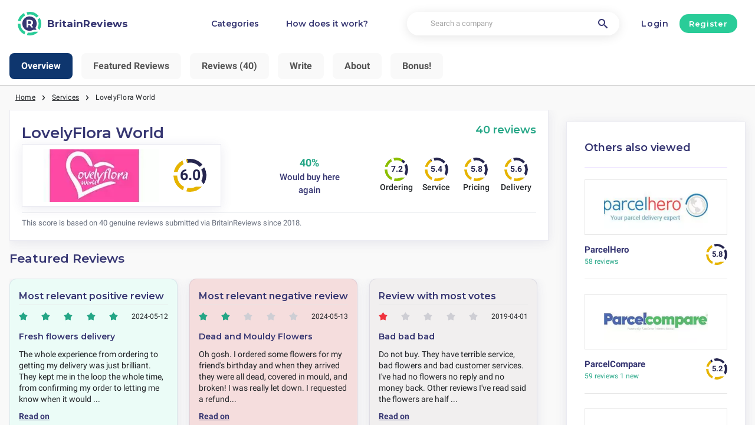

--- FILE ---
content_type: text/html; charset=utf-8
request_url: https://britainreviews.co.uk/services/lovelyflora-world-reviews
body_size: 24849
content:
<!DOCTYPE html><html lang="en-gb"><head><meta charset="utf-8"/><meta http-equiv="content-language" content="en-gb"><meta name="google-site-verification" content="qsCeFKkm50Nss1vwAfVNjUhx15Vc7Ww9GV2XSYRj8yg" /><meta name="viewport" content="width=device-width, initial-scale=1, shrink-to-fit=no"/><link rel="preconnect" href="https://fonts.gstatic.com"><link rel="icon" type="image/svg+xml" href="/assets/images/ri-images/logo.svg"><link rel="icon" type="image/svg+xml" href="/assets/images/ri-images/logo-white.svg"><link rel="stylesheet" href="/dist/styles/ri.css?v4=true"/><link rel="search" type="application/opensearchdescription+xml" title="BritainReviews" href="/opensearch.xml" /><meta property="og:site_name" content="BritainReviews" /><title>Shocking Honesty: LovelyFlora World Reviews 2026</title><meta itemprop="name" content="Shocking Honesty: LovelyFlora World Reviews 2026"><meta name="twitter:title" content="Shocking Honesty: LovelyFlora World Reviews 2026"><meta property="og:title" content="Shocking Honesty: LovelyFlora World Reviews 2026" /><meta name="description" content="40 reviews about LovelyFlora World in 2026 on service, quality and price — from praise to complaints. Discover what customers really think." /><meta itemprop="description" content="40 reviews about LovelyFlora World in 2026 on service, quality and price — from praise to complaints. Discover what customers really think."><meta name="twitter:description" content="40 reviews about LovelyFlora World in 2026 on service, quality and price — from praise to complaints. Discover what customers really think."><meta property="og:description" content="40 reviews about LovelyFlora World in 2026 on service, quality and price — from praise to complaints. Discover what customers really think." /><meta itemprop="image" content="https://britainreviews.co.uk/uploads/files/algemeen/lovelyfloraworld.jpg"><meta name="twitter:image:src" content="https://britainreviews.co.uk/img/500/0/https://britainreviews.co.uk/uploads/files/algemeen/lovelyfloraworld.jpg"><meta property="og:image" content="https://britainreviews.co.uk/uploads/files/algemeen/lovelyfloraworld.jpg" /><meta property="og:type" content="article" /><meta property="article:published_time" content="2017-11-21CET17:53:31+01:00" /><meta property="article:modified_time" content="2024-11-29CET00:00:00+01:00" /><link rel="canonical" href="https://britainreviews.co.uk/services/lovelyflora-world-reviews" /><meta property="og:url" content="https://britainreviews.co.uk/services/lovelyflora-world-reviews" /><link rel="next" href="https://britainreviews.co.uk/services/lovelyflora-world-reviews?page=2"><script> 
 enScroll=!1;const lStor=localStorage,sStor=sessionStorage,doc=document,docEl=document.documentElement,docBody=document.body,docLoc=document.location,w=window,s=screen,nav=navigator||{};function a(){const k="G-YETG726B29",t=()=>Math.floor(Math.random()*1e9)+1,n=()=>Math.floor(Date.now()/1e3),y=()=>(sStor._p||(sStor._p=t()),sStor._p),v=()=>t()+"."+n(),p=()=>(lStor.cid_v4||(lStor.cid_v4=v()),lStor.cid_v4),m=lStor.getItem("cid_v4"),u=()=>m?void 0:enScroll==!0?void 0:"1",l=()=>(sStor.sid||(sStor.sid=n()),sStor.sid),d=()=>{if(!sStor._ss)return sStor._ss="1",sStor._ss;if(sStor.getItem("_ss")=="1")return void 0},r="1",h=()=>{if(sStor.sct)if(enScroll==!0)return sStor.sct;else x=+sStor.getItem("sct")+ +r,sStor.sct=x;else sStor.sct=r;return sStor.sct},e=docLoc.search,f=new URLSearchParams(e),a=["q","s","search","query","keyword"],g=a.some(t=>e.includes("&"+t+"=")||e.includes("?"+t+"=")),i=()=>g==!0?"view_search_results":enScroll==!0?"scroll":"page_view",b=()=>enScroll==!0?"90":void 0,j=()=>{if(i()=="view_search_results"){for(let e of f)if(a.includes(e[0]))return e[1]}else return void 0},o=encodeURIComponent,_=e=>{let t=[];for(let n in e)e.hasOwnProperty(n)&&e[n]!==void 0&&t.push(o(n)+"="+o(e[n]));return t.join("&")},O=!1,C="https://www.google-analytics.com/g/collect",E=_({v:"2",tid:k,_p:y(),sr:(s.width*w.devicePixelRatio+"x"+s.height*w.devicePixelRatio).toString(),ul:(nav.language||void 0).toLowerCase(),cid:p(),_fv:u(),_s:"1",dl:docLoc.origin+docLoc.pathname+e,dt:doc.title||void 0,dr:doc.referrer||void 0,sid:l(),sct:h(),seg:"1",en:i(),"epn.percent_scrolled":b(),"ep.search_term":j(),_ss:d(),_dbg:O?1:void 0}),c=C+"?"+E;if(nav.sendBeacon)nav.sendBeacon(c);else{let e=new XMLHttpRequest;e.open("POST",c,!0)}}a();function sPr(){return(docEl.scrollTop||docBody.scrollTop)/((docEl.scrollHeight||docBody.scrollHeight)-docEl.clientHeight)*100}doc.addEventListener("scroll",sEv,{passive:!0});function sEv(){const e=sPr();if(e<90)return;enScroll=!0,a(),doc.removeEventListener("scroll",sEv,{passive:!0})} 
 </script><script type="application/ld+json" data-business-unit-json-ld="true">{
 "@context": "https://schema.org",
 "@graph": [
 {
 "@type": "Organization",
 "@id": "https://www.reviews-international.com/#/schema/Organization/1",
 "name": "Reviews International",
 "legalName": "Reviews International vof",
 "url": "https://www.reviews-international.com",
 "description": "Read reviews. Write reviews. Find companies.",
 "logo": {
 "@id": "https://www.reviews-international.com/#/schema/ImageObject/Logo/1"
 },
 "email": "support@reviews-international.com",
 "address": {
 "@type": "PostalAddress",
 "@id": "https://www.reviews-international.com/#/schema/PostalAddress/NL",
 "streetAddress": "Brouwersgracht 238",
 "addressLocality": "Amsterdam",
 "addressCountry": "NL",
 "postalCode": "1013HE Amsterdam"
 }
 },
 {
 "@type": "Organization",
 "@id": "https://britainreviews.co.uk/#/schema/Organization/Redaktion",
 "name": "BritainReviews Editorial Team",
 "url": "https://britainreviews.co.uk/",
 "description": "The BritainReviews editorial team is responsible for content management, classification and quality assurance of information on the platform.",
 "parentOrganization": {
 "@id": "https://www.reviews-international.com/#/schema/Organization/1"
 }
 },
 {
 "@type": "ImageObject",
 "@id": "https://www.reviews-international.com/#/schema/ImageObject/Logo/1",
 "url": "https://reviews-international.com/logo.png",
 "contentUrl": "https://reviews-international.com/logo.png",
 "width": {
 "@type": "QuantitativeValue",
 "value": 512,
 "unitCode": "E37",
 "unitText": "pixel"
 },
 "height": {
 "@type": "QuantitativeValue",
 "value": 512,
 "unitCode": "E37",
 "unitText": "pixel"
 },
 "caption": "Reviews International Logo",
 "name": "Reviews International"
 },
 {
 "@type": "WebSite",
 "@id": "https://britainreviews.co.uk/#/schema/WebSite/1",
 "url": "https://britainreviews.co.uk/",
 "name": "BritainReviews",
 "description": "Experiences & reviews from real customers. Read and share honest reviews about thousands of companies and help others with their choice..",
 "publisher": {
 "@id": "https://www.reviews-international.com/#/schema/Organization/1"
 },
 "copyrightHolder": {
 "@id": "https://www.reviews-international.com/#/schema/Organization/1"
 },
 "potentialAction": [
 {
 "@type": "SearchAction",
 "target": {
 "@type": "EntryPoint",
 "urlTemplate": "https://britainreviews.co.uk/search?q={search_term_string}"
 },
 "query-input": "required name=search_term_string"
 }
 ],
 "inLanguage": "en_GB"
 },
 {
 "@type": "WebPage",
 "@id": "https://britainreviews.co.uk/services/lovelyflora-world-reviews",
 "url": "https://britainreviews.co.uk/services/lovelyflora-world-reviews",
 "name": "LovelyFlora World Reviews",
 "description": "40 reviews about LovelyFlora World in [year] on service, quality and price — from praise to complaints. Discover what customers really think.",
 "isPartOf": {
 "@id": "https://britainreviews.co.uk/#/schema/WebSite/1"
 },
 "inLanguage": "en_GB",
 "breadcrumb": {
 "@id": "https://britainreviews.co.uk/services/lovelyflora-world-reviews/#/schema/BreadcrumbList/1"
 },
 "about": {
 "@id": "https://britainreviews.co.uk/services/lovelyflora-world-reviews"
 },
 "mainEntity": {
 "@id": "https://britainreviews.co.uk/#/schema/Organization/lovelyfloraworld.com"
 },
 "primaryImageOfPage": {
 "@id": "https://britainreviews.co.uk/#/schema/ImageObject/lovelyfloraworld.com"
 },
 "hasPart": {
 "@id": "https://britainreviews.co.uk/#/schema/DataSet/lovelyfloraworld.com/1"
 },
 "reviewedBy": {
 "@type": "Organization"
 },
 "dateModified": "2024-11-29"
 },
 {
 "@type": "BreadcrumbList",
 "@id": "https://britainreviews.co.uk/services/lovelyflora-world-reviews/#/schema/BreadcrumbList/1",
 "itemListElement": [
 {
 "@type": "ListItem",
 "position": 1,
 "name": "Home",
 "item": "https://britainreviews.co.uk/",
 "sameAs": "https://britainreviews.co.uk/"
 },
 {
 "@type": "ListItem",
 "position": 2,
 "name": "Services",
 "item": "https://britainreviews.co.uk/services",
 "sameAs": "https://britainreviews.co.uk/services"
 },
 {
 "@type": "ListItem",
 "position": 3,
 "name": "LovelyFlora World Reviews",
 "item": {
 "@id": "https://britainreviews.co.uk/services/lovelyflora-world-reviews"
 }
 }
 ]
 },
 {
 "@type": "ImageObject",
 "@id": "https://britainreviews.co.uk/#/schema/ImageObject/lovelyfloraworld.com",
 "url": "https://britainreviews.co.uk/uploads/files/algemeen/lovelyfloraworld.jpg",
 "contentUrl": "https://britainreviews.co.uk/uploads/files/algemeen/lovelyfloraworld.jpg"
 },
 {
 "@type": "LocalBusiness",
 "@id": "https://britainreviews.co.uk/#/schema/Organization/lovelyfloraworld.com",
 "url": "https://britainreviews.co.uk/services/lovelyflora-world-reviews",
 "sameAs": "https://lovelyfloraworld.com",
 "name": "LovelyFlora World",
 "description": "LovelyFlora World",
 "address": {
 "@type": "PostalAddress",
 "addressCountry": "GB" },
 "image": {
 "@id": "https://britainreviews.co.uk/#/schema/ImageObject/lovelyfloraworld.com"
 },
 "aggregateRating": {
 "@type": "AggregateRating",
 "bestRating": "5",
 "worstRating": "1",
 "ratingValue": "3",
 "reviewCount": "40"
 }
 ,"review": [
 {
 "@type": "Review",
 "author": {
 "@type": "Person",
 "name": "Jade Edwards" },
 "datePublished": "2024-05-13CEST14:03:447200",
 "headline": "Dead and Mouldy Flowers",
 "reviewBody": "Oh gosh. I ordered some flowers for my friend&#039;s birthday and when they arrived they were all dead, covered in mould, and broken! I was really let down. I requested a refund and a new bouquet, but they told me I could only choose one or the other, not both. Can you believe it? I definitely won&#039;t be buying flowers from them again, it was such a poor experience!",
 "reviewRating": {
 "@type": "Rating",
 "bestRating": "5",
 "worstRating": "1",
 "ratingValue": "1.75"
 },
 "publisher": {
 "@id": "https://www.reviews-international.com/#/schema/Organization/1"
 },
 "inLanguage": "en_GB"
 }
 , {
 "@type": "Review",
 "author": {
 "@type": "Person",
 "name": "King" },
 "datePublished": "2024-05-12CEST14:03:417200",
 "headline": "Fresh flowers delivery",
 "reviewBody": "The whole experience from ordering to getting my delivery was just brilliant. They kept me in the loop the whole time, from confirming my order to letting me know when it would arrive. The flowers were so fresh and lasted ages, making my home look lovely and brightening up my day every time I saw them.",
 "reviewRating": {
 "@type": "Rating",
 "bestRating": "5",
 "worstRating": "1",
 "ratingValue": "4.75"
 },
 "publisher": {
 "@id": "https://www.reviews-international.com/#/schema/Organization/1"
 },
 "inLanguage": "en_GB"
 }
 , {
 "@type": "Review",
 "author": {
 "@type": "Person",
 "name": "Jack King" },
 "datePublished": "2024-05-07CEST14:03:197200",
 "headline": "Sending flowers to South Wales from Canada",
 "reviewBody": "I recently sent a lovely bouquet of flowers to my sister in South Wales from Canada using an online flower delivery service. Everything went really smoothly and it was super easy to choose the perfect bouquet on the user-friendly website. The delivery was on time and my sister was thrilled with the beautiful arrangement. I was pleasantly surprised by how great the flowers looked, just like the online pictures. I was really impressed with the service and would definitely recommend it to anyone wanting to send flowers overseas.",
 "reviewRating": {
 "@type": "Rating",
 "bestRating": "5",
 "worstRating": "1",
 "ratingValue": "4.75"
 },
 "publisher": {
 "@id": "https://www.reviews-international.com/#/schema/Organization/1"
 },
 "inLanguage": "en_GB"
 }
 , {
 "@type": "Review",
 "author": {
 "@type": "Person",
 "name": "L. Allen" },
 "datePublished": "2024-05-05CEST14:03:347200",
 "headline": "Affordable bouquet purchase",
 "reviewBody": "I decided to buy a beautiful bouquet from this company because the prices were really good. But, I was really let down when the flowers took two whole days to arrive, even though I had ordered them early and given a really easy place for them to be delivered. It was really frustrating and got me thinking whether I would want to use this service again.",
 "reviewRating": {
 "@type": "Rating",
 "bestRating": "5",
 "worstRating": "1",
 "ratingValue": "3.5"
 },
 "publisher": {
 "@id": "https://www.reviews-international.com/#/schema/Organization/1"
 },
 "inLanguage": "en_GB"
 }
 , {
 "@type": "Review",
 "author": {
 "@type": "Person",
 "name": "Graham" },
 "datePublished": "2024-05-03CEST14:04:037200",
 "headline": "Flower delivery for gift",
 "reviewBody": "I recently bought a beautiful bouquet of flowers as a gift for a friend, and they absolutely loved it. The flowers came on time and were really fresh and colourful, they looked amazing when arranged together. Ordering was easy and the customer service team was super helpful when I had a question. The price was a bit higher than I expected, but the quality of the flowers and the service made it worth it. The delivery was quick and the flowers were well packaged so they arrived in perfect condition. Overall, I was really impressed and would definitely recommend it to others.",
 "reviewRating": {
 "@type": "Rating",
 "bestRating": "5",
 "worstRating": "1",
 "ratingValue": "4.75"
 },
 "publisher": {
 "@id": "https://www.reviews-international.com/#/schema/Organization/1"
 },
 "inLanguage": "en_GB"
 }
 , {
 "@type": "Review",
 "author": {
 "@type": "Person",
 "name": "Francesca Butler" },
 "datePublished": "2024-04-06CEST14:03:217200",
 "headline": "International order mix-up",
 "reviewBody": "I accidentally ordered the flowers from the wrong place, but even though they were far away, they arrived looking fresh and lovely. My mum absolutely loved them.",
 "reviewRating": {
 "@type": "Rating",
 "bestRating": "5",
 "worstRating": "1",
 "ratingValue": "4.5"
 },
 "publisher": {
 "@id": "https://www.reviews-international.com/#/schema/Organization/1"
 },
 "inLanguage": "en_GB"
 }
 , {
 "@type": "Review",
 "author": {
 "@type": "Person",
 "name": "Fiona" },
 "datePublished": "2024-04-01CEST14:03:327200",
 "headline": "Late delivery of flowers, helpful customer service",
 "reviewBody": "I was really disappointed with the flowers I ordered from this company because they arrived late, missing the date I paid for. I didn&#039;t receive any updates about the delay and when I reached out to customer service, they weren&#039;t very helpful in sorting out the problem. The bouquet itself was nice and the flowers lasted longer than I thought they would, but overall, I wouldn&#039;t recommend this company because of their unreliable delivery and unhelpful customer service.",
 "reviewRating": {
 "@type": "Rating",
 "bestRating": "5",
 "worstRating": "1",
 "ratingValue": "3"
 },
 "publisher": {
 "@id": "https://www.reviews-international.com/#/schema/Organization/1"
 },
 "inLanguage": "en_GB"
 }
 , {
 "@type": "Review",
 "author": {
 "@type": "Person",
 "name": "Bell" },
 "datePublished": "2024-03-23CET14:03:473600",
 "headline": "Beautiful Flowers",
 "reviewBody": "I was so impressed by the beautiful flowers I got from this company. They were absolutely gorgeous, and the price was so much cheaper than other places. Plus, they arrived super quickly which was an added bonus. It made the whole thing even better.",
 "reviewRating": {
 "@type": "Rating",
 "bestRating": "5",
 "worstRating": "1",
 "ratingValue": "5"
 },
 "publisher": {
 "@id": "https://www.reviews-international.com/#/schema/Organization/1"
 },
 "inLanguage": "en_GB"
 }
 , {
 "@type": "Review",
 "author": {
 "@type": "Person",
 "name": "Dave" },
 "datePublished": "2024-03-14CET14:03:153600",
 "headline": "Three bouquets ordered for delivery",
 "reviewBody": "I ordered three bouquets to be delivered, but they arrived on the wrong days and ended up being thrown out after just two days. The quality was really disappointing and it was such a shame as they were meant for friends who were going through a tough time.",
 "reviewRating": {
 "@type": "Rating",
 "bestRating": "5",
 "worstRating": "1",
 "ratingValue": "2.75"
 },
 "publisher": {
 "@id": "https://www.reviews-international.com/#/schema/Organization/1"
 },
 "inLanguage": "en_GB"
 }
 , {
 "@type": "Review",
 "author": {
 "@type": "Person",
 "name": "ken" },
 "datePublished": "2024-03-12CET14:03:123600",
 "headline": "Flowers purchase for partner",
 "reviewBody": "The flowers I got for my partner were lovely, but a bit smaller than I expected. Still, they were worth the cost because my partner really loved them. The delivery was quick and the flowers lasted a good few weeks. In general, they looked really nice and I was happy with how good they were. LovelyFlora World is a reliable company and I&#039;m really satisfied with my order. I&#039;ll definitely be using them again. Big thanks to the team!",
 "reviewRating": {
 "@type": "Rating",
 "bestRating": "5",
 "worstRating": "1",
 "ratingValue": "4"
 },
 "publisher": {
 "@id": "https://www.reviews-international.com/#/schema/Organization/1"
 },
 "inLanguage": "en_GB"
 }
 , {
 "@type": "Review",
 "author": {
 "@type": "Person",
 "name": "archie" },
 "datePublished": "2024-02-28CET14:03:283600",
 "headline": "Fresh flowers, quick delivery, not too expensive, easy online service",
 "reviewBody": "The flowers I received were really fresh and smelt amazing! The delivery was so quick, I ordered them and they arrived the very next day. Plus, they weren&#039;t too pricey, which was perfect for my pocket. The online service was really user-friendly, I just clicked a few buttons and voila, flowers on their way! Thanks a lot, I&#039;ll definitely recommend this to my mates.",
 "reviewRating": {
 "@type": "Rating",
 "bestRating": "5",
 "worstRating": "1",
 "ratingValue": "5"
 },
 "publisher": {
 "@id": "https://www.reviews-international.com/#/schema/Organization/1"
 },
 "inLanguage": "en_GB"
 }
 , {
 "@type": "Review",
 "author": {
 "@type": "Person",
 "name": "P. Hunt" },
 "datePublished": "2024-02-19CET14:03:383600",
 "headline": "Late birthday flower delivery",
 "reviewBody": "I had a really awful experience trying to order some flowers for a birthday present. The flowers turned up a day late when I had paid for next day delivery. The receipt clearly showed the delivery date was supposed to be the next day, but they tried to blame me for ordering too late. After waiting around for about 2 weeks, they insulted me by saying it was my fault, despite me showing them evidence of my order multiple times. I definitely won&#039;t be using that service again.",
 "reviewRating": {
 "@type": "Rating",
 "bestRating": "5",
 "worstRating": "1",
 "ratingValue": "2.5"
 },
 "publisher": {
 "@id": "https://www.reviews-international.com/#/schema/Organization/1"
 },
 "inLanguage": "en_GB"
 }
 , {
 "@type": "Review",
 "author": {
 "@type": "Person",
 "name": "K. Richards" },
 "datePublished": "2024-02-17CET14:03:583600",
 "headline": "Bouquet purchase for mother&#039;s 90th anniversary",
 "reviewBody": "I recently bought a bouquet for my mum&#039;s 90th birthday and I was so let down. I&#039;ve been using another company for ages to send gifts to my family in London from Australia and I&#039;ve always been pleased with what I got. But this time, I couldn&#039;t find the right bouquet from my usual place, so I thought I&#039;d give LovelyFlora World a try.",
 "reviewRating": {
 "@type": "Rating",
 "bestRating": "5",
 "worstRating": "1",
 "ratingValue": "2.25"
 },
 "publisher": {
 "@id": "https://www.reviews-international.com/#/schema/Organization/1"
 },
 "inLanguage": "en_GB"
 }
 , {
 "@type": "Review",
 "author": {
 "@type": "Person",
 "name": "Stephen Russell" },
 "datePublished": "2024-02-08CET14:03:043600",
 "headline": "bouquet of flowers",
 "reviewBody": "I have been a customer of your flower website for a long time. I have been buying flowers for my friends and family from your site for many years. Recently, I have noticed some changes that have left me feeling disappointed. It seems like there are fewer choices of flowers available now, the sizes have changed, and the overall quality of the flowers seems to be different. Even though I don&#039;t see the flowers in person as I buy them for others, I form my opinion based on the pictures and descriptions on your website. In the last few months, I have seen a decrease in the consistency and variety of your products, which is a shame considering my loyalty to you as a customer over the years.",
 "reviewRating": {
 "@type": "Rating",
 "bestRating": "5",
 "worstRating": "1",
 "ratingValue": "3.5"
 },
 "publisher": {
 "@id": "https://www.reviews-international.com/#/schema/Organization/1"
 },
 "inLanguage": "en_GB"
 }
 , {
 "@type": "Review",
 "author": {
 "@type": "Person",
 "name": "Clark" },
 "datePublished": "2024-02-07CET14:03:073600",
 "headline": "Order of bouquets",
 "reviewBody": "I once received a beautiful bouquet of flowers, they were stunning and I also received a lovely thank you. The delivery was right on time, so I decided to order again and received the same fantastic service. Now I can&#039;t help but order more because I just love it so much!",
 "reviewRating": {
 "@type": "Rating",
 "bestRating": "5",
 "worstRating": "1",
 "ratingValue": "5"
 },
 "publisher": {
 "@id": "https://www.reviews-international.com/#/schema/Organization/1"
 },
 "inLanguage": "en_GB"
 }
 , {
 "@type": "Review",
 "author": {
 "@type": "Person",
 "name": "Jane Bell" },
 "datePublished": "2024-01-19CET14:03:533600",
 "headline": "Sending flowers to relatives",
 "reviewBody": "I&#039;ve always had great experiences using this flower delivery service to send lovely blooms to my family. The flowers are always fresh and colourful, and my relatives have been so happy when they receive them. The prices are really good too, which makes it a great option for sending thoughtful gifts without breaking the bank. I&#039;ll definitely be using this service again for special occasions in the future.",
 "reviewRating": {
 "@type": "Rating",
 "bestRating": "5",
 "worstRating": "1",
 "ratingValue": "5"
 },
 "publisher": {
 "@id": "https://www.reviews-international.com/#/schema/Organization/1"
 },
 "inLanguage": "en_GB"
 }
 , {
 "@type": "Review",
 "author": {
 "@type": "Person",
 "name": "Poppy Stevens" },
 "datePublished": "2024-01-14CET14:02:563600",
 "headline": "Floral bouquet delivery",
 "reviewBody": "The flowers I ordered arrived on time, which was great. But, I found out that some of them were damaged during shipping, so the bouquet was a bit smaller than I was hoping for. Although I thought the prices were fair, I reckon they should be more careful when handling and delivering flowers to avoid any damage in the future.",
 "reviewRating": {
 "@type": "Rating",
 "bestRating": "5",
 "worstRating": "1",
 "ratingValue": "3.5"
 },
 "publisher": {
 "@id": "https://www.reviews-international.com/#/schema/Organization/1"
 },
 "inLanguage": "en_GB"
 }
 , {
 "@type": "Review",
 "author": {
 "@type": "Person",
 "name": "M. Chapman" },
 "datePublished": "2023-12-24CET14:03:253600",
 "headline": "Fresh and beautiful flowers",
 "reviewBody": "The flowers I ordered were absolutely lovely - so fresh and beautifully arranged, you could tell they were made with care and pride. I was really impressed with the quality and what I got for my money. The delivery was on time and reliable, which is always a bonus when ordering flowers for a special celebration. All in all, I was super happy with everything and would definitely suggest this service to anyone else.",
 "reviewRating": {
 "@type": "Rating",
 "bestRating": "5",
 "worstRating": "1",
 "ratingValue": "5"
 },
 "publisher": {
 "@id": "https://www.reviews-international.com/#/schema/Organization/1"
 },
 "inLanguage": "en_GB"
 }
 , {
 "@type": "Review",
 "author": {
 "@type": "Person",
 "name": "anthony" },
 "datePublished": "2023-12-17CET14:03:003600",
 "headline": "Pink Gerberas and Chocolates",
 "reviewBody": "This was the first time I ordered from this company, and I have to say, I was really pleased with the experience. Ordering was easy and simple, which I liked a lot. They had a great selection of flower arrangements to choose from, and it was nice to see different options than other websites. The prices were fair, especially with the discount they had. The person who received the flowers and chocolates said they were lovely, which put a smile on my face. Overall, I had a really good experience with this company and I would definitely think about ordering from them again in the future.",
 "reviewRating": {
 "@type": "Rating",
 "bestRating": "5",
 "worstRating": "1",
 "ratingValue": "4.25"
 },
 "publisher": {
 "@id": "https://www.reviews-international.com/#/schema/Organization/1"
 },
 "inLanguage": "en_GB"
 }
 , {
 "@type": "Review",
 "author": {
 "@type": "Person",
 "name": "Mrs Sandra Ball" },
 "datePublished": "2023-04-02CEST21:30:517200",
 "headline": "12 red roses bouquet",
 "reviewBody": "Ordered these.red roses, for a Ruby Wedding, Anniversary, they came beautifully boxed , they are so.beautiful, thank you,",
 "reviewRating": {
 "@type": "Rating",
 "bestRating": "5",
 "worstRating": "1",
 "ratingValue": "4.75"
 },
 "publisher": {
 "@id": "https://www.reviews-international.com/#/schema/Organization/1"
 },
 "inLanguage": "en_GB"
 }
 ]
 }

 ]
}</script><script type="application/ld+json" data-business-unit-json-ld-dataset="true">{
 "@context": [
 "https://schema.org",
 {
 "csvw": "http://www.w3.org/ns/csvw#"
 }
 ],
 "@graph": {
 "@type": "Dataset",
 "@id": "https://britainreviews.co.uk/#/schema/DataSet/lovelyfloraworld.com/1",
 "name": "LovelyFlora World",
 "description": "Diagram with review-data of LovelyFlora World, by Reviews International.",
 "license" : "https://creativecommons.org/publicdomain/zero/1.0/",
 "isAccessibleForFree" : true,
 "creator": {
 "@id": "https://www.reviews-international.com/#/schema/Organization/1"
 },
 "publisher": {
 "@id": "https://www.reviews-international.com/#/schema/Organization/1"
 },
 "about": {
 "@id": "https://britainreviews.co.uk/#/schema/Organization/lovelyfloraworld.com"
 },
 "mainEntity": {
 "@type": "Table",
 "csvw:tableSchema": {
 "csvw:columns": [
 {
 "csvw:name": "1 star",
 "csvw:datatype": "integer",
 "csvw:cells": [
 {
 "csvw:value": "12",
 "csvw:notes": [
 "30%"
 ]
 }
 ]
 },
 {
 "csvw:name": "2 stars",
 "csvw:datatype": "integer",
 "csvw:cells": [
 {
 "csvw:value": "9",
 "csvw:notes": [
 "23%"
 ]
 }
 ]
 },
 {
 "csvw:name": "3 stars",
 "csvw:datatype": "integer",
 "csvw:cells": [
 {
 "csvw:value": "6",
 "csvw:notes": [
 "15%"
 ]
 }
 ]
 },
 {
 "csvw:name": "4 stars",
 "csvw:datatype": "integer",
 "csvw:cells": [
 {
 "csvw:value": "8",
 "csvw:notes": [
 "20%"
 ]
 }
 ]
 },
 {
 "csvw:name": "5 stars",
 "csvw:datatype": "integer",
 "csvw:cells": [
 {
 "csvw:value": "5",
 "csvw:notes": [
 "13%"
 ]
 }
 ]
 },
 {
 "csvw:name": "Total",
 "csvw:datatype": "integer",
 "csvw:cells": [
 {
 "csvw:value": "40",
 "csvw:notes": [
 "100%"
 ]
 }
 ]
 }
 ]
 }
 }
 }
 }
 </script></head><body><svg style="display: none;"><defs><svg
 id="spinner-cart-icon"
 viewBox="0 0 24 24"
 preserveAspectRatio="xMaxYMax meet"
 ><path d="M8.7,22.2a2.4,2.4,0,1,0,2.4,2.4A2.4,2.4,0,0,0,8.7,22.2ZM1.5,3V5.4H3.9l4.32,9.108L6.6,17.448A2.32,2.32,0,0,0,6.3,18.6,2.407,2.407,0,0,0,8.7,21H23.1V18.6H9.2a.3.3,0,0,1-.3-.3l.036-.144L10.02,16.2h8.94a2.389,2.389,0,0,0,2.1-1.236l4.3-7.788A1.172,1.172,0,0,0,25.5,6.6a1.2,1.2,0,0,0-1.2-1.2H6.552L5.424,3ZM20.7,22.2a2.4,2.4,0,1,0,2.4,2.4A2.4,2.4,0,0,0,20.7,22.2Z" transform="translate(-1.5 -3)"/></svg><svg 
 id="spinner-support-icon"
 viewBox="0 0 24 24"
 preserveAspectRatio="xMaxYMax meet"
 ><path d="M5,9.75a1.5,1.5,0,0,0-1.5-1.5H2.75a3,3,0,0,0-3,3V13.5a3,3,0,0,0,3,3H3.5A1.5,1.5,0,0,0,5,15ZM21.25,16.5a3,3,0,0,0,3-3V11.25a3,3,0,0,0-3-3H20.5A1.5,1.5,0,0,0,19,9.75V15a1.5,1.5,0,0,0,1.5,1.5ZM12,0A12.228,12.228,0,0,0,0,12v.75a.75.75,0,0,0,.75.75H1.5a.75.75,0,0,0,.75-.75V12a9.75,9.75,0,0,1,19.5,0h-.006c0,.114.006,7.768.006,7.768a1.982,1.982,0,0,1-1.982,1.982H18a2.25,2.25,0,0,0-2.25-2.25h-1.5a2.25,2.25,0,0,0,0,4.5h5.518A4.232,4.232,0,0,0,24,19.768V12A12.228,12.228,0,0,0,12,0Z" transform="translate(0.25)"/></svg><svg
 id="spinner-price-icon"
 viewBox="0 0 24 24"
 preserveAspectRatio="xMaxYMax meet"
 ><path d="M16.645,22.7a.642.642,0,0,0-.773-.5,11.255,11.255,0,0,1-2.434.29,6.9,6.9,0,0,1-6.507-4.578h6.09a.643.643,0,0,0,.627-.5l.341-1.519a.643.643,0,0,0-.627-.784H6.173a11.565,11.565,0,0,1,.007-2.263h7.853a.643.643,0,0,0,.628-.505l.349-1.594a.643.643,0,0,0-.628-.78H6.974a6.728,6.728,0,0,1,6.3-4.019,10.493,10.493,0,0,1,2.028.222.643.643,0,0,0,.75-.462L16.7,3.328a.642.642,0,0,0-.5-.8,15.6,15.6,0,0,0-2.822-.279A11.449,11.449,0,0,0,2.415,9.964H.643A.643.643,0,0,0,0,10.607V12.2a.643.643,0,0,0,.643.643H1.8a15.9,15.9,0,0,0-.01,2.263H.643A.643.643,0,0,0,0,15.75v1.519a.643.643,0,0,0,.643.643H2.256A11.222,11.222,0,0,0,13.373,26.25a13.362,13.362,0,0,0,3.273-.417.643.643,0,0,0,.471-.748L16.645,22.7Z" transform="translate(0 -2.25)"/></svg><svg
 id="spinner-delivery-icon"
 viewBox="0 0 24 24"
 preserveAspectRatio="xMaxYMax meet"
 ><path d="M23.4,13.2h-.6V9.146a1.8,1.8,0,0,0-.529-1.271L18.525,4.129A1.8,1.8,0,0,0,17.254,3.6H15.6V1.8A1.8,1.8,0,0,0,13.8,0H1.8A1.8,1.8,0,0,0,0,1.8v12a1.8,1.8,0,0,0,1.8,1.8h.6a3.6,3.6,0,1,0,7.2,0h4.8a3.6,3.6,0,1,0,7.2,0h1.8A.6.6,0,0,0,24,15V13.8A.6.6,0,0,0,23.4,13.2ZM6,17.4a1.8,1.8,0,1,1,1.8-1.8A1.8,1.8,0,0,1,6,17.4Zm12,0a1.8,1.8,0,1,1,1.8-1.8A1.8,1.8,0,0,1,18,17.4Zm3-7.8H15.6V5.4h1.654L21,9.146Z"/></svg><svg id="logo-mask" width="36" height="36" version="1.1" viewBox="36 36 36 36" xmlns="http://www.w3.org/2000/svg"><path transform="translate(36,36)" d="m-0.25977-0.16406v36.328h36.52v-36.328h-36.52zm18.76 0.16406a17.359 17.359 0 0 1 12.369 5.1309c0.38 0.38 0.73031 0.76969 1.0703 1.1797l-3.2988 2.4785a13.327 13.327 0 0 0-13.191-4.2793c-0.2 0.04-0.39008 0.11016-0.58008 0.16016l-1.3184-3.959a17.787 17.787 0 0 1 4.9492-0.71094zm-8.7305 1.8203 1.3301 3.9902a13.118 13.118 0 0 0-4.9395 4.6797 13.139 13.139 0 0 0-1.5801 3.7793h-4.2695a17.371 17.371 0 0 1 4.8203-9.1387 17.055 17.055 0 0 1 4.6387-3.3105zm23.891 7.4844a17.468 17.468 0 0 1-0.7207 18.609 1.544 1.544 0 0 0-0.16992-0.33984l-2.3691-3.3984a13.29 13.29 0 0 0-0.070313-12.371l3.3301-2.5zm-33.65 8.9551h4.1699a13.885 13.885 0 0 0 0.34961 3.3203 13.24 13.24 0 0 0 5.9805 8.2891 11.882 11.882 0 0 0 1.1094 0.60156l-1.3184 3.9688a17.494 17.494 0 0 1-10.301-15.939c0-0.08 0.0097656-0.16023 0.0097656-0.24023zm24.529 12.17h6.7402c-0.14 0.15-0.25844 0.29945-0.39844 0.43945a17.4 17.4 0 0 1-12.381 5.1309 17.773 17.773 0 0 1-4.3809-0.57031l1.3105-3.9395a13.544 13.544 0 0 0 3.0996 0.36914 13.445 13.445 0 0 0 6.0098-1.4297z" fill="currentColor"/><g id="r-symbol" transform="translate(36 36)"></g></svg></defs></svg><div data-component="navigation" id="nav-bar" data-theme="ri"><div id="js-menu-overlay" class="nav-overlay" data-visible="false">Overlay</div><div class="nav-inner-wrapper"><div class="max-width nav-inner" data-user=""><div class="nav-logo-container"><a href="/" class="nav-logo" aria-label="BritainReviews" title="BritainReviews"><img loading="lazy" src="/assets/images/ri-images/logo.svg" alt="" width="56" height="56" /><span> 
 BritainReviews </span></a></div><nav class="nav-main" id="nav-main" aria-expanded="false"><ul class="nav-main--items"><li><a href="/categories" title="Categories">Categories</a></li><li><a href="/about" title="How does it work?">How does it work?</a></li></ul><div class="finder__form"><form method="get" action="/search" class="nav-main--search" role="search"><input type="text" placeholder="Search a company" aria-label="Search a company" name="q" autocomplete="off" class="search-field"/><button type="submit" title="Search a company" aria-label="Search a company" class="search" style="right: 2rem;left:inherit"><i class="icon-search"></i></button></form><div class="search-form-autocomplete"><div class="autocomplete"><div class="autocomplete-loading">...</div><div class="autocomplete-list"><ul></ul></div></div></div></div><div class="nav-main--login"><a href="#login-form" id="js-login-open-login" title="Click to login"> 
 Login </a><a href="#login-form" id="js-login-open-register" title="Click to register"> 
 Register </a></div><!-- <ul class="nav-main--bottom">--><!-- <li class="header__bottom-item">--><!--">--><!--</a>--><!-- </li>--><!-- </ul>--></nav><button id="js-menu-toggle" class="nav-toggle" aria-pressed="false"><span>Toggle</span></button></div></div><div data-component="login-signup-dialog" class="login-signup-dialog" id="login-signup-dialog" aria-hidden="true" data-theme="ri"><div class="login-signup-dialog__holder"><div class="login-signup-dialog__close-and-back"><a href="#" class="dialog-back js-close-form" title="Back">Back</a><button id="js-close-form" class="dialog-close js-close-form" data-isCloseButton><span>Sluiten</span></button></div><div class="login-signup-dialog__image"><div class="img" style="background-image: url('/assets/images/ri-images/Circle-hero.svg')"></div><!--<a href="#" title="How does it work?">How does it work?</a>--></div><div class="login-signup-dialog__form" data-hastabs><div class="tabs" role="tablist" aria-label="Inloggen of aanmelden"><button class="tabs__tab" role="tab" aria-selected="true" aria-controls="panel-login" id="tab-login" title="Login"> 
 Login </button><button class="tabs__tab" role="tab" aria-selected="false" aria-controls="panel-register" id="tab-register" tabindex="-1" title="Register"> 
 Register </button></div><div tabindex="0" role="tabpanel" id="panel-login" aria-labelledby="tab-login"><div data-component="login-form" class="login-form"><form action="/login" autocomplete="off" method="post"><div class="angular-style"><input 
 id="popup-username" 
 type="email" 
 name="username" 
 minlength="2" 
 autocomplete="off" 
 aria-required="true" 
 aria-labelledby="login-form-username" 
 placeholder="Your e-mail address" 
 /><label id="login-form-username" for="popup-username">Your e-mail address</label></div><div class="angular-style"><input 
 id="popup-password" 
 type="password" 
 name="password" 
 autocomplete="off" 
 data-skipvalidation 
 aria-required="true" 
 placeholder="Password" 
 aria-labelledby="login-form-password" 
 /><label id="login-form-password" for="popup-password">Password</label></div><div class="login-form__submit"><button disabled type="submit" class="button" title="Login"> 
 Login </button><a href="/forgot" title="Forgot your password?">Forgot your password?</a></div></form></div></div><div tabindex="0" role="tabpanel" id="panel-register" aria-labelledby="tab-register" hidden><div data-component="signup-form" class="signup-form"><!--<p>Maak een account aan als</p>--><form class="signup-form__radio"><label class="is-radio"><input 
 type="radio" 
 name="form-type" 
 value="reviewer" 
 
 checked /><span> 
 Reviewer </span></label></form><div class="sign-up-review-form signup-form__type signup-form__type--reviewer active"><form method="post" action="/signup"><div class="angular-style"><label for="19882">Your name</label><input id="19882" type="text" minlength="2" maxlength="16" name="name" aria-required="true" placeholder="Your name" /></div><div class="angular-style"><label for="13549">Your e-mail address</label><input id="13549" name="email" type="email" aria-required="true" placeholder="Your e-mail address"/></div><div class="angular-style"><label for="2811">Password</label><input id="2811" type="password" name="password" aria-required="true" placeholder="Password" 
 data-errormsg="Your password should at least have 8 characters, with at least a symbol, upper and lower case letters and a number." /></div><label class="is-checkbox"><input type="checkbox" name="privacy" aria-required="true" /><span class="checktext">I agree to the Terms and Conditions</span></label><div class="signup-form__submit signup-form__submit--center"><button 
 type="submit" 
 class="button button--lg" 
 disabled 
 title="Register" 
 > 
 Register </button></div><input id="input-account-type-2" type="hidden" name="account-type" /></form></div></div></div></div></div></div></div><div class="main-scroll-container" id="main-scroll-container"><link rel="stylesheet" href="https://unpkg.com/swiper/swiper-bundle.min.css"><script src="https://unpkg.com/swiper/swiper-bundle.min.js"></script><div class="menu-container"><div class="swiper navigation-swiper" tabindex="0"><div class="swiper-wrapper"><div class="swiper-slide" data-hash="upgraded-about">Overview</div><div class="swiper-slide" data-hash="showcased">Featured Reviews</div><div class="swiper-slide" data-hash="laatste-reviews">Reviews (40)</div><div class="swiper-slide" data-hash="create-review-form">Write</div><div class="swiper-slide" data-hash="about">About</div><div class="swiper-slide" data-hash="bonus">Bonus!</div></div></div></div><div class="content-wrapper upgraded" data-view="company-page-unpaid" id="header-company"><div class="component-wrapper max-width"><nav data-component="breadcrumb" class="breadcrumb max-width"><ul><li><a href="/">Home</a></li><li><a href="/services">Services</a></li><li><a href="https://britainreviews.co.uk/services/lovelyflora-world-reviews"><span class="selected-breadcrumb">LovelyFlora World</span></a></li></ul></nav></div><div class="component-wrapper layout-container max-width"><main><section data-component="review-about" class="review-about" data-theme="ri"><div class="review-about__wrapper upgraded-about" id="upgraded-about"><h1><span>LovelyFlora World</span><span class="review-count review-upgrade" style="float:right;"><a href="#reviews">40 reviews</a></span></h1><div class="rating-wrapper"><div class="banner-left layout__aside upgraded-aside"><div class="logo-and-score"><div class="image-container"><img src="/img/220/89/uploads/files/algemeen/lovelyfloraworld.jpg" alt="LovelyFlora World brand logo for reviews of House & Garden Reviews & Experiences" width="220px" height="89px"
 onerror="this.className='error-image';this.onerror=null; this.src='/assets/images/review-about01.png'"
 /></div><div class="total-score"><div class="rating-spinner rating-spinner--big rating-spinner--score rating-60"><div class="group"><div class="color-wheel"></div><div class="dash"><svg viewBox="0 0 36 36"><use xlink:href="#logo-mask"></use></svg></div></div></div></div></div></div><div class="would-buy-again"><strong>40%</strong> Would buy here again </div><div class="banner-main layout__main bird-rating-block" ><div class="ratings-container"><div class="info-item"><div class="rating-spinner rating-spinner--icon rating-72 rating-spinner--big"><div class="group"><div class="color-wheel"></div><div class="dash"><svg viewBox="0 0 36 36"><use xlink:href="#logo-mask"></use></svg></div></div><div class="icon-wrapper"><svg class="cart"><use href="#spinner-cart-icon"></use></svg></div></div><div class="info-text">Ordering <strong>7.2</strong></div></div><div class="info-item"><div class="rating-spinner rating-spinner--icon rating-spinner--big rating-54"><div class="group"><div class="color-wheel"></div><div class="dash"><svg viewBox="0 0 36 36"><use xlink:href="#logo-mask"></use></svg></div></div><div class="icon-wrapper"><svg class="support"><use href="#spinner-support-icon"></use></svg></div></div><div class="info-text">Service <strong>5.4</strong></div></div><div class="info-item"><div class="rating-spinner rating-spinner--icon rating-spinner--big rating-58"><div class="group"><div class="color-wheel"></div><div class="dash"><svg viewBox="0 0 36 36"><use xlink:href="#logo-mask"></use></svg></div></div><div class="icon-wrapper"><svg class="price"><use href="#spinner-price-icon"></use></svg></div></div><div class="info-text">Pricing <strong>5.8</strong></div></div><div class="info-item"><div class="rating-spinner rating-spinner--icon rating-spinner--big rating-56"><div class="group"><div class="color-wheel"></div><div class="dash"><svg viewBox="0 0 36 36"><use xlink:href="#logo-mask"></use></svg></div></div><div class="icon-wrapper"><svg class="delivery"><use href="#spinner-delivery-icon"></use></svg></div></div><div class="info-text">Delivery <strong>5.6</strong></div></div></div></div></div><p class="transparenz-hinweis">
 This score is based on 40 genuine reviews submitted via BritainReviews since 2018. </p></div><br><div id="showcased"><h2 class="mobile-margin">Featured Reviews</h2><section class="review-slider slider-with-arrows"><div class="review-slider__slider-wrapper spotlight"><div class="review-slider__slides slider spotlight"><div class="card-survey spotlight positive"><div class="spotlight-heading"><h4>Most relevant positive review</h4></div><div class="spotlight-ratings"><div class="ratings-block ratings-block-filter"><div class="ratings-block__container1"><div class="ratings-block__block"><div class="rating-stars" data-value="5"><div><i class="icon-star"></i></div><div><i class="icon-star"></i></div><div><i class="icon-star"></i></div><div><i class="icon-star"></i></div><div><i class="icon-star"></i></div></div>&nbsp; <span>2024-05-12</span></div></div></div></div><div class="card-survey__content spotlight"><h5> 
 Fresh flowers delivery </h5><p>The whole experience from ordering to getting my delivery was just brilliant. They kept me in the loop the whole time, from confirming my order to letting me know when it would ... <a class="card-survey__content-link" href="#76711" 
 title="Read on">Read on</a><em>By: 
 <span> 
 King </span></em></p></div><button class="spotlight-button" data-val="positive"> 
 All positive reviews </button></div><div class="card-survey spotlight negative"><div class="spotlight-heading"><h4>Most relevant negative review</h4></div><div class="spotlight-ratings"><div class="ratings-block ratings-block-filter"><div class="ratings-block__container1"><div class="ratings-block__block"><div class="rating-stars" data-value="2"><div><i class="icon-star"></i></div><div><i class="icon-star"></i></div><div><i class="icon-star"></i></div><div><i class="icon-star"></i></div><div><i class="icon-star"></i></div></div>&nbsp; <span>2024-05-13</span></div></div></div></div><div class="card-survey__content spotlight"><h5> 
 Dead and Mouldy Flowers </h5><p>Oh gosh. I ordered some flowers for my friend&#039;s birthday and when they arrived they were all dead, covered in mould, and broken! I was really let down. I requested a refund... <a class="card-survey__content-link" href="#76712" 
 title="Read on">Read on</a><em>By: <span>Jade Edwards</span></em></p></div><button class="spotlight-button" data-val="negative"> 
 All negative reviews </button></div><div class="card-survey spotlight comment"><div class="spotlight-heading"><h4>Review with most votes</h4></div><div class="spotlight-ratings"><div class="ratings-block ratings-block-filter"><div class="ratings-block__container1"><div class="ratings-block__block"><div class="rating-stars" data-value="1"><div><i class="icon-star"></i></div><div><i class="icon-star"></i></div><div><i class="icon-star"></i></div><div><i class="icon-star"></i></div><div><i class="icon-star"></i></div></div>&nbsp; <span>2019-04-01</span></div></div></div></div><div class="card-survey__content spotlight"><h5> 
 Bad bad bad </h5><p>Do not buy. They have terrible service, bad flowers and bad customer services. I've had no flowers no reply and no money back. Other reviews I've read said the flowers are half ... <a class="card-survey__content-link" href="#3603" 
 title="Read on">Read on</a><em>By: 
 <span>Rebecca </span></em></p></div><button class="spotlight-button" data-val="mostVotes"> 
 Sort by votes </button></div><form method="post" id="spotlightForm" action="/services/lovelyflora-world-reviews?from=spotlight#reviews"><input type="hidden" name="spotLightFilter" id="spotlightFilter"></form></div></div></section></div><br></section><br><section data-component="reviews" class="reviews new-upgrade" id="laatste-reviews"><header><h2 id="reviews">Reviews (40)</h2><!-- <h2 id="reviews" style="display: inline-block; vertical-align: middle;">Bewertungen (234)</h2>--><div class="reviews-header"><!-- <a href="#" class="btnclass historic-graph-link">--><!--</a>--><form id="reviews-filter" method="post"><select class="reviews__order" id="filter-options" aria-label="Sort"><option class="filter-option" value="From new to old" 
 > 
 From new to old </option><option class="filter-option" value="From old to new" 
 > 
 From old to new </option><option class="filter-option" value="From high to low" 
 > 
 From high to low </option><option class="filter-option" value="From low to high" 
 > 
 From low to high </option></select><input id="input-selected" type="hidden" name="selected-filter" /></form></div><!-- <div id="graphLightbox" class="lightbox">--><!-- <div class="lightbox-content">--><!-- <span class="close-lightbox">&times;</span>--><!-- <img src="https://datavizproject.com/wp-content/uploads/types/Line-Graph.png" alt="Historic Graph">--><!-- </div>--><!-- </div>--></header><form method="post" id="startFilterForm"><div class="filter-ratings-block-filter"><div class="ratings-block ratings-block-filters"><div class="ratings-block__containers filterLabels"><label><h3>Filter</h3></label></div></div><div class="ratings-block ratings-block-filter"><div class="ratings-block__container startFilter "><div class="ratings-block__block"><div class="rating-stars" data-value="5"><div><i class="icon-star"></i></div><div><i class="icon-star"></i></div><div><i class="icon-star"></i></div><div><i class="icon-star"></i></div><div><i class="icon-star"></i></div></div><input type="checkbox" name="starRatingFilter[]" value="5"><p>&nbsp; (11)</p></div></div></div><div class="ratings-block ratings-block-filter"><div class="ratings-block__container startFilter "><div class="ratings-block__block"><div class="rating-stars" data-value="4"><div><i class="icon-star"></i></div><div><i class="icon-star"></i></div><div><i class="icon-star"></i></div><div><i class="icon-star"></i></div><div><i class="icon-star"></i></div></div><input type="checkbox" data-val="selected" name="starRatingFilter[]" value="4"><p>&nbsp;(6)</p></div></div></div><div class="ratings-block ratings-block-filter"><div class="ratings-block__container startFilter "><div class="ratings-block__block"><div class="rating-stars" data-value="3"><div><i class="icon-star"></i></div><div><i class="icon-star"></i></div><div><i class="icon-star"></i></div><div><i class="icon-star"></i></div><div><i class="icon-star"></i></div></div><input type="checkbox" name="starRatingFilter[]" value="3"><p>&nbsp; (6)</p></div></div></div><div class="ratings-block ratings-block-filter "><div class="ratings-block__container startFilter "><div class="ratings-block__block"><div class="rating-stars" data-value="2"><div><i class="icon-star"></i></div><div><i class="icon-star"></i></div><div><i class="icon-star"></i></div><div><i class="icon-star"></i></div><div><i class="icon-star"></i></div></div><input type="checkbox" name="starRatingFilter[]" value="2"><p>&nbsp; (11)</p></div></div></div><div class="ratings-block ratings-block-filter" data-val="1"><div class="ratings-block__container startFilter "><div class="ratings-block__block"><div class="rating-stars" data-value="1"><div><i class="icon-star"></i></div><div><i class="icon-star"></i></div><div><i class="icon-star"></i></div><div><i class="icon-star"></i></div><div><i class="icon-star"></i></div></div><input type="checkbox" name="starRatingFilter[]" value="1"><p>&nbsp; (6)</p></div></div></div><div class="ratings-block ratings-block-filter"><div class="ratings-block__container"><div class="ratings-block__block"><a href="#" rel="nofollow" id="resetFilter">Reset Filter</a></div></div></div></div></form><ul id="js-reviews-list" class="reviews__list"><li id="js-reviews-empty" class="reviews__empty"><h3>No reviews yet!</h3><p><br> 
 Find companies you have experience with and write reviews about them! Your reviews contribute to a more transparent market and improve the reliability of companies. 
 </p></li><li data-status="" id="76712"><div class="reviews__ratings layout__aside"><div class="ratings-block" data-component="ratings-block"><div class="ratings-block__container"><div class="ratings-block__block"><p>Ordering</p><div class="rating-stars" data-value="3"><div><i class="icon-star"></i></div><div><i class="icon-star"></i></div><div><i class="icon-star"></i></div><div><i class="icon-star"></i></div><div><i class="icon-star"></i></div></div></div><div class="ratings-block__block"><p>Service</p><div class="rating-stars" data-value="2"><div><i class="icon-star"></i></div><div><i class="icon-star"></i></div><div><i class="icon-star"></i></div><div><i class="icon-star"></i></div><div><i class="icon-star"></i></div></div></div><div class="ratings-block__block"><p>Pricing</p><div class="rating-stars" data-value="1"><div><i class="icon-star"></i></div><div><i class="icon-star"></i></div><div><i class="icon-star"></i></div><div><i class="icon-star"></i></div><div><i class="icon-star"></i></div></div></div><div class="ratings-block__block"><p>Delivery</p><div class="rating-stars" data-value="1"><div><i class="icon-star"></i></div><div><i class="icon-star"></i></div><div><i class="icon-star"></i></div><div><i class="icon-star"></i></div><div><i class="icon-star"></i></div></div></div><div class="ratings-block__bottom"><strong>Would buy here again</strong><div class="button--yes-or-no" data-yes="Yes" data-no="No" data-value="no"></div></div></div><div class="ratings-block__total"><strong>Overall</strong><div class="rating-spinner rating-spinner--darkmode rating-35"><div class="group"><div class="color-wheel"></div><div class="dash"><svg viewBox="0 0 36 36"><use xlink:href="#logo-mask"></use></svg></div></div></div></div></div></div><div class="review-container layout__main bird-review-container"><section class="review-reply" data-component="review-reply"><div class="inner-wrapper"><h3><strong class="review-reply-title">Dead and Mouldy Flowers</strong><time style="float:right;font-weight:normal;font-size:85%" datetime="2024-05-13 14:03:44"> 
 13 May 2024 </time></h3><p>Oh gosh. I ordered some flowers for my friend&#039;s birthday and when they arrived they were all dead, covered in mould, and broken! I was really let down. I requested a refund and a new bouquet, but they told me I could only choose one or the other, not both. Can you believe it? I definitely won&#039;t be buying flowers from them again, it was such a poor experience!</p><div class="review-reply__footer"><figure class="user-tag"><div class="avatar"><div class="avatar--first-letter"> 
 J </div></div><figcaption><span> 
 Jade Edwards </span><span>1 review(s)</span></figcaption></figure><div class="review-reply__assets"><a href="javascript://" data-id="/services/lovelyflora-world-reviews/76712/useful" title="That was helpful" class="review-nuttig-click" 
 ><i class="icon-thumbs-up"></i><span class="nutt">66</span></a><a href="#" class="show-reviews" data-id="76712" 
 title="Comments"><i class="icon-comment"></i><span>0</span></a></div><button type="button" data-id="76712" 
 class="button button--primary hide-for-mobile show-reaction">Reply</button><button class="flag-icon-button" data-id="76712" aria-label="Flag review"><svg viewBox="0 0 16 16" xmlns="http://www.w3.org/2000/svg" width="16px" height="16px"><path fill-rule="evenodd" clip-rule="evenodd" d="M3 .25V0H2v16h1V9.25h11.957l-4.5-4.5 4.5-4.5H3Zm0 1v7h9.543l-3.5-3.5 3.5-3.5H3Z"></path></svg></button><div class="review-reply__rating-button show-for-mobile"><div class="rating-spinner rating-35"><div class="group"><div class="color-wheel"></div><div class="dash"><svg viewBox="0 0 36 36"><use xlink:href="#logo-mask"></use></svg></div></div></div></div><div class="review-reply__rating-block"><span class="review-reply__rating-block-chevron"></span><div class="ratings-block" data-component="ratings-block"><div class="ratings-block__container"><div class="ratings-block__block"><p>Ordering</p><div class="rating-stars" data-value="3"><div><i class="icon-star"></i></div><div><i class="icon-star"></i></div><div><i class="icon-star"></i></div><div><i class="icon-star"></i></div><div><i class="icon-star"></i></div></div></div><div class="ratings-block__block"><p>Service</p><div class="rating-stars" data-value="2"><div><i class="icon-star"></i></div><div><i class="icon-star"></i></div><div><i class="icon-star"></i></div><div><i class="icon-star"></i></div><div><i class="icon-star"></i></div></div></div><div class="ratings-block__block"><p>Pricing</p><div class="rating-stars" data-value="1"><div><i class="icon-star"></i></div><div><i class="icon-star"></i></div><div><i class="icon-star"></i></div><div><i class="icon-star"></i></div><div><i class="icon-star"></i></div></div></div><div class="ratings-block__block"><p>Delivery</p><div class="rating-stars" data-value="1"><div><i class="icon-star"></i></div><div><i class="icon-star"></i></div><div><i class="icon-star"></i></div><div><i class="icon-star"></i></div><div><i class="icon-star"></i></div></div></div><div class="ratings-block__bottom"><strong>Would buy here again</strong><div class="button--yes-or-no" data-yes="Yes" data-no="No" data-value="no"></div></div></div><div class="ratings-block__total"><strong>Overall</strong><div class="rating-spinner rating-spinner--darkmode rating-35"><div class="group"><div class="color-wheel"></div><div class="dash"><svg viewBox="0 0 36 36"><use xlink:href="#logo-mask"></use></svg></div></div></div></div></div></div></div></div></section><section data-component="review-reply-form" class="review-reply-form review-reply-76712" data-id="76712"><form action="/reviews/reply/76712" method="post" id="review-reply-form-76712"><div class="review-reply-form__form-row"><div class="review-reply-form__form-col"><input id="name-76712" name="name" required="required" type="text" placeholder="Your name" aria-required="true" aria-label="name"></div><div class="review-reply-form__form-col"><input id="email-76712" name="email" required="required" type="email" placeholder="Your e-mail address" aria-required="true" aria-label="email"></div></div><textarea aria-required="true" id="description-76712" name="description" required="required" placeholder="Write a response..."></textarea><div class="review-reply-form__info"><br><div><input type="checkbox" id="check-76712" name="check" aria-labelledby="review-reply-form-agree"><label for="check" id="review-reply-form-agree"> 
 I agree to the Terms and Conditions </label></div></div><div class="row row__footer"><p class="account-already">Do you already have an account? <a id="js-login-open-review-comment" class="review-comment-login" href="#login-form" >Login</a></p><button type="button" class="button button--secondary cancel-button"> 
 Cancel </button><button type="submit" class="button button--primary save-button" disabled> 
 Send your response </button><input type="hidden" name="current-uri" value="/services/lovelyflora-world-reviews" /></div></form></section></div></li><li data-status="" id="76711"><div class="reviews__ratings layout__aside"><div class="ratings-block" data-component="ratings-block"><div class="ratings-block__container"><div class="ratings-block__block"><p>Ordering</p><div class="rating-stars" data-value="5"><div><i class="icon-star"></i></div><div><i class="icon-star"></i></div><div><i class="icon-star"></i></div><div><i class="icon-star"></i></div><div><i class="icon-star"></i></div></div></div><div class="ratings-block__block"><p>Service</p><div class="rating-stars" data-value="5"><div><i class="icon-star"></i></div><div><i class="icon-star"></i></div><div><i class="icon-star"></i></div><div><i class="icon-star"></i></div><div><i class="icon-star"></i></div></div></div><div class="ratings-block__block"><p>Pricing</p><div class="rating-stars" data-value="4"><div><i class="icon-star"></i></div><div><i class="icon-star"></i></div><div><i class="icon-star"></i></div><div><i class="icon-star"></i></div><div><i class="icon-star"></i></div></div></div><div class="ratings-block__block"><p>Delivery</p><div class="rating-stars" data-value="5"><div><i class="icon-star"></i></div><div><i class="icon-star"></i></div><div><i class="icon-star"></i></div><div><i class="icon-star"></i></div><div><i class="icon-star"></i></div></div></div><div class="ratings-block__bottom"><strong>Would buy here again</strong><div class="button--yes-or-no" data-yes="Yes" data-no="No" data-value="yes"></div></div></div><div class="ratings-block__total"><strong>Overall</strong><div class="rating-spinner rating-spinner--darkmode rating-95"><div class="group"><div class="color-wheel"></div><div class="dash"><svg viewBox="0 0 36 36"><use xlink:href="#logo-mask"></use></svg></div></div></div></div></div></div><div class="review-container layout__main bird-review-container"><section class="review-reply" data-component="review-reply"><div class="inner-wrapper"><h3><strong class="review-reply-title">Fresh flowers delivery</strong><time style="float:right;font-weight:normal;font-size:85%" datetime="2024-05-12 14:03:41"> 
 12 May 2024 </time></h3><p>The whole experience from ordering to getting my delivery was just brilliant. They kept me in the loop the whole time, from confirming my order to letting me know when it would arrive. The flowers were so fresh and lasted ages, making my home look lovely and brightening up my day every time I saw them.</p><div class="review-reply__footer"><figure class="user-tag"><div class="avatar"><div class="avatar--first-letter"> 
 K </div></div><figcaption><span> 
 King </span><span>141 review(s)</span></figcaption></figure><div class="review-reply__assets"><a href="javascript://" data-id="/services/lovelyflora-world-reviews/76711/useful" title="That was helpful" class="review-nuttig-click" 
 ><i class="icon-thumbs-up"></i><span class="nutt">66</span></a><a href="#" class="show-reviews" data-id="76711" 
 title="Comments"><i class="icon-comment"></i><span>0</span></a></div><button type="button" data-id="76711" 
 class="button button--primary hide-for-mobile show-reaction">Reply</button><button class="flag-icon-button" data-id="76711" aria-label="Flag review"><svg viewBox="0 0 16 16" xmlns="http://www.w3.org/2000/svg" width="16px" height="16px"><path fill-rule="evenodd" clip-rule="evenodd" d="M3 .25V0H2v16h1V9.25h11.957l-4.5-4.5 4.5-4.5H3Zm0 1v7h9.543l-3.5-3.5 3.5-3.5H3Z"></path></svg></button><div class="review-reply__rating-button show-for-mobile"><div class="rating-spinner rating-95"><div class="group"><div class="color-wheel"></div><div class="dash"><svg viewBox="0 0 36 36"><use xlink:href="#logo-mask"></use></svg></div></div></div></div><div class="review-reply__rating-block"><span class="review-reply__rating-block-chevron"></span><div class="ratings-block" data-component="ratings-block"><div class="ratings-block__container"><div class="ratings-block__block"><p>Ordering</p><div class="rating-stars" data-value="5"><div><i class="icon-star"></i></div><div><i class="icon-star"></i></div><div><i class="icon-star"></i></div><div><i class="icon-star"></i></div><div><i class="icon-star"></i></div></div></div><div class="ratings-block__block"><p>Service</p><div class="rating-stars" data-value="5"><div><i class="icon-star"></i></div><div><i class="icon-star"></i></div><div><i class="icon-star"></i></div><div><i class="icon-star"></i></div><div><i class="icon-star"></i></div></div></div><div class="ratings-block__block"><p>Pricing</p><div class="rating-stars" data-value="4"><div><i class="icon-star"></i></div><div><i class="icon-star"></i></div><div><i class="icon-star"></i></div><div><i class="icon-star"></i></div><div><i class="icon-star"></i></div></div></div><div class="ratings-block__block"><p>Delivery</p><div class="rating-stars" data-value="5"><div><i class="icon-star"></i></div><div><i class="icon-star"></i></div><div><i class="icon-star"></i></div><div><i class="icon-star"></i></div><div><i class="icon-star"></i></div></div></div><div class="ratings-block__bottom"><strong>Would buy here again</strong><div class="button--yes-or-no" data-yes="Yes" data-no="No" data-value="yes"></div></div></div><div class="ratings-block__total"><strong>Overall</strong><div class="rating-spinner rating-spinner--darkmode rating-95"><div class="group"><div class="color-wheel"></div><div class="dash"><svg viewBox="0 0 36 36"><use xlink:href="#logo-mask"></use></svg></div></div></div></div></div></div></div></div></section><section data-component="review-reply-form" class="review-reply-form review-reply-76711" data-id="76711"><form action="/reviews/reply/76711" method="post" id="review-reply-form-76711"><div class="review-reply-form__form-row"><div class="review-reply-form__form-col"><input id="name-76711" name="name" required="required" type="text" placeholder="Your name" aria-required="true" aria-label="name"></div><div class="review-reply-form__form-col"><input id="email-76711" name="email" required="required" type="email" placeholder="Your e-mail address" aria-required="true" aria-label="email"></div></div><textarea aria-required="true" id="description-76711" name="description" required="required" placeholder="Write a response..."></textarea><div class="review-reply-form__info"><br><div><input type="checkbox" id="check-76711" name="check" aria-labelledby="review-reply-form-agree"><label for="check" id="review-reply-form-agree"> 
 I agree to the Terms and Conditions </label></div></div><div class="row row__footer"><p class="account-already">Do you already have an account? <a id="js-login-open-review-comment" class="review-comment-login" href="#login-form" >Login</a></p><button type="button" class="button button--secondary cancel-button"> 
 Cancel </button><button type="submit" class="button button--primary save-button" disabled> 
 Send your response </button><input type="hidden" name="current-uri" value="/services/lovelyflora-world-reviews" /></div></form></section></div></li><li data-status="" id="76704"><div class="reviews__ratings layout__aside"><div class="ratings-block" data-component="ratings-block"><div class="ratings-block__container"><div class="ratings-block__block"><p>Ordering</p><div class="rating-stars" data-value="5"><div><i class="icon-star"></i></div><div><i class="icon-star"></i></div><div><i class="icon-star"></i></div><div><i class="icon-star"></i></div><div><i class="icon-star"></i></div></div></div><div class="ratings-block__block"><p>Service</p><div class="rating-stars" data-value="5"><div><i class="icon-star"></i></div><div><i class="icon-star"></i></div><div><i class="icon-star"></i></div><div><i class="icon-star"></i></div><div><i class="icon-star"></i></div></div></div><div class="ratings-block__block"><p>Pricing</p><div class="rating-stars" data-value="4"><div><i class="icon-star"></i></div><div><i class="icon-star"></i></div><div><i class="icon-star"></i></div><div><i class="icon-star"></i></div><div><i class="icon-star"></i></div></div></div><div class="ratings-block__block"><p>Delivery</p><div class="rating-stars" data-value="5"><div><i class="icon-star"></i></div><div><i class="icon-star"></i></div><div><i class="icon-star"></i></div><div><i class="icon-star"></i></div><div><i class="icon-star"></i></div></div></div><div class="ratings-block__bottom"><strong>Would buy here again</strong><div class="button--yes-or-no" data-yes="Yes" data-no="No" data-value="yes"></div></div></div><div class="ratings-block__total"><strong>Overall</strong><div class="rating-spinner rating-spinner--darkmode rating-95"><div class="group"><div class="color-wheel"></div><div class="dash"><svg viewBox="0 0 36 36"><use xlink:href="#logo-mask"></use></svg></div></div></div></div></div></div><div class="review-container layout__main bird-review-container"><section class="review-reply" data-component="review-reply"><div class="inner-wrapper"><h3><strong class="review-reply-title">Sending flowers to South Wales from Canada</strong><time style="float:right;font-weight:normal;font-size:85%" datetime="2024-05-07 14:03:19"> 
 7 May 2024 </time></h3><p>I recently sent a lovely bouquet of flowers to my sister in South Wales from Canada using an online flower delivery service. Everything went really smoothly and it was super easy to choose the perfect bouquet on the user-friendly website. The delivery was on time and my sister was thrilled with the beautiful arrangement. I was pleasantly surprised by how great the flowers looked, just like the online pictures. I was really impressed with the service and would definitely recommend it to anyone wanting to send flowers overseas.</p><div class="review-reply__footer"><figure class="user-tag"><div class="avatar"><div class="avatar--first-letter"> 
 J </div></div><figcaption><span> 
 Jack King </span><span>2 review(s)</span></figcaption></figure><div class="review-reply__assets"><a href="javascript://" data-id="/services/lovelyflora-world-reviews/76704/useful" title="That was helpful" class="review-nuttig-click" 
 ><i class="icon-thumbs-up"></i><span class="nutt">64</span></a><a href="#" class="show-reviews" data-id="76704" 
 title="Comments"><i class="icon-comment"></i><span>0</span></a></div><button type="button" data-id="76704" 
 class="button button--primary hide-for-mobile show-reaction">Reply</button><button class="flag-icon-button" data-id="76704" aria-label="Flag review"><svg viewBox="0 0 16 16" xmlns="http://www.w3.org/2000/svg" width="16px" height="16px"><path fill-rule="evenodd" clip-rule="evenodd" d="M3 .25V0H2v16h1V9.25h11.957l-4.5-4.5 4.5-4.5H3Zm0 1v7h9.543l-3.5-3.5 3.5-3.5H3Z"></path></svg></button><div class="review-reply__rating-button show-for-mobile"><div class="rating-spinner rating-95"><div class="group"><div class="color-wheel"></div><div class="dash"><svg viewBox="0 0 36 36"><use xlink:href="#logo-mask"></use></svg></div></div></div></div><div class="review-reply__rating-block"><span class="review-reply__rating-block-chevron"></span><div class="ratings-block" data-component="ratings-block"><div class="ratings-block__container"><div class="ratings-block__block"><p>Ordering</p><div class="rating-stars" data-value="5"><div><i class="icon-star"></i></div><div><i class="icon-star"></i></div><div><i class="icon-star"></i></div><div><i class="icon-star"></i></div><div><i class="icon-star"></i></div></div></div><div class="ratings-block__block"><p>Service</p><div class="rating-stars" data-value="5"><div><i class="icon-star"></i></div><div><i class="icon-star"></i></div><div><i class="icon-star"></i></div><div><i class="icon-star"></i></div><div><i class="icon-star"></i></div></div></div><div class="ratings-block__block"><p>Pricing</p><div class="rating-stars" data-value="4"><div><i class="icon-star"></i></div><div><i class="icon-star"></i></div><div><i class="icon-star"></i></div><div><i class="icon-star"></i></div><div><i class="icon-star"></i></div></div></div><div class="ratings-block__block"><p>Delivery</p><div class="rating-stars" data-value="5"><div><i class="icon-star"></i></div><div><i class="icon-star"></i></div><div><i class="icon-star"></i></div><div><i class="icon-star"></i></div><div><i class="icon-star"></i></div></div></div><div class="ratings-block__bottom"><strong>Would buy here again</strong><div class="button--yes-or-no" data-yes="Yes" data-no="No" data-value="yes"></div></div></div><div class="ratings-block__total"><strong>Overall</strong><div class="rating-spinner rating-spinner--darkmode rating-95"><div class="group"><div class="color-wheel"></div><div class="dash"><svg viewBox="0 0 36 36"><use xlink:href="#logo-mask"></use></svg></div></div></div></div></div></div></div></div></section><section data-component="review-reply-form" class="review-reply-form review-reply-76704" data-id="76704"><form action="/reviews/reply/76704" method="post" id="review-reply-form-76704"><div class="review-reply-form__form-row"><div class="review-reply-form__form-col"><input id="name-76704" name="name" required="required" type="text" placeholder="Your name" aria-required="true" aria-label="name"></div><div class="review-reply-form__form-col"><input id="email-76704" name="email" required="required" type="email" placeholder="Your e-mail address" aria-required="true" aria-label="email"></div></div><textarea aria-required="true" id="description-76704" name="description" required="required" placeholder="Write a response..."></textarea><div class="review-reply-form__info"><br><div><input type="checkbox" id="check-76704" name="check" aria-labelledby="review-reply-form-agree"><label for="check" id="review-reply-form-agree"> 
 I agree to the Terms and Conditions </label></div></div><div class="row row__footer"><p class="account-already">Do you already have an account? <a id="js-login-open-review-comment" class="review-comment-login" href="#login-form" >Login</a></p><button type="button" class="button button--secondary cancel-button"> 
 Cancel </button><button type="submit" class="button button--primary save-button" disabled> 
 Send your response </button><input type="hidden" name="current-uri" value="/services/lovelyflora-world-reviews" /></div></form></section></div></li><li data-status="" id="76709"><div class="reviews__ratings layout__aside"><div class="ratings-block" data-component="ratings-block"><div class="ratings-block__container"><div class="ratings-block__block"><p>Ordering</p><div class="rating-stars" data-value="4"><div><i class="icon-star"></i></div><div><i class="icon-star"></i></div><div><i class="icon-star"></i></div><div><i class="icon-star"></i></div><div><i class="icon-star"></i></div></div></div><div class="ratings-block__block"><p>Service</p><div class="rating-stars" data-value="3"><div><i class="icon-star"></i></div><div><i class="icon-star"></i></div><div><i class="icon-star"></i></div><div><i class="icon-star"></i></div><div><i class="icon-star"></i></div></div></div><div class="ratings-block__block"><p>Pricing</p><div class="rating-stars" data-value="5"><div><i class="icon-star"></i></div><div><i class="icon-star"></i></div><div><i class="icon-star"></i></div><div><i class="icon-star"></i></div><div><i class="icon-star"></i></div></div></div><div class="ratings-block__block"><p>Delivery</p><div class="rating-stars" data-value="2"><div><i class="icon-star"></i></div><div><i class="icon-star"></i></div><div><i class="icon-star"></i></div><div><i class="icon-star"></i></div><div><i class="icon-star"></i></div></div></div><div class="ratings-block__bottom"><strong>Would buy here again</strong><div class="button--yes-or-no" data-yes="Yes" data-no="No" data-value="yes"></div></div></div><div class="ratings-block__total"><strong>Overall</strong><div class="rating-spinner rating-spinner--darkmode rating-70"><div class="group"><div class="color-wheel"></div><div class="dash"><svg viewBox="0 0 36 36"><use xlink:href="#logo-mask"></use></svg></div></div></div></div></div></div><div class="review-container layout__main bird-review-container"><section class="review-reply" data-component="review-reply"><div class="inner-wrapper"><h3><strong class="review-reply-title">Affordable bouquet purchase</strong><time style="float:right;font-weight:normal;font-size:85%" datetime="2024-05-05 14:03:34"> 
 5 May 2024 </time></h3><p>I decided to buy a beautiful bouquet from this company because the prices were really good. But, I was really let down when the flowers took two whole days to arrive, even though I had ordered them early and given a really easy place for them to be delivered. It was really frustrating and got me thinking whether I would want to use this service again.</p><div class="review-reply__footer"><figure class="user-tag"><div class="avatar"><div class="avatar--first-letter"> 
 L </div></div><figcaption><span> 
 L. Allen </span><span>10 review(s)</span></figcaption></figure><div class="review-reply__assets"><a href="javascript://" data-id="/services/lovelyflora-world-reviews/76709/useful" title="That was helpful" class="review-nuttig-click" 
 ><i class="icon-thumbs-up"></i><span class="nutt">63</span></a><a href="#" class="show-reviews" data-id="76709" 
 title="Comments"><i class="icon-comment"></i><span>0</span></a></div><button type="button" data-id="76709" 
 class="button button--primary hide-for-mobile show-reaction">Reply</button><button class="flag-icon-button" data-id="76709" aria-label="Flag review"><svg viewBox="0 0 16 16" xmlns="http://www.w3.org/2000/svg" width="16px" height="16px"><path fill-rule="evenodd" clip-rule="evenodd" d="M3 .25V0H2v16h1V9.25h11.957l-4.5-4.5 4.5-4.5H3Zm0 1v7h9.543l-3.5-3.5 3.5-3.5H3Z"></path></svg></button><div class="review-reply__rating-button show-for-mobile"><div class="rating-spinner rating-70"><div class="group"><div class="color-wheel"></div><div class="dash"><svg viewBox="0 0 36 36"><use xlink:href="#logo-mask"></use></svg></div></div></div></div><div class="review-reply__rating-block"><span class="review-reply__rating-block-chevron"></span><div class="ratings-block" data-component="ratings-block"><div class="ratings-block__container"><div class="ratings-block__block"><p>Ordering</p><div class="rating-stars" data-value="4"><div><i class="icon-star"></i></div><div><i class="icon-star"></i></div><div><i class="icon-star"></i></div><div><i class="icon-star"></i></div><div><i class="icon-star"></i></div></div></div><div class="ratings-block__block"><p>Service</p><div class="rating-stars" data-value="3"><div><i class="icon-star"></i></div><div><i class="icon-star"></i></div><div><i class="icon-star"></i></div><div><i class="icon-star"></i></div><div><i class="icon-star"></i></div></div></div><div class="ratings-block__block"><p>Pricing</p><div class="rating-stars" data-value="5"><div><i class="icon-star"></i></div><div><i class="icon-star"></i></div><div><i class="icon-star"></i></div><div><i class="icon-star"></i></div><div><i class="icon-star"></i></div></div></div><div class="ratings-block__block"><p>Delivery</p><div class="rating-stars" data-value="2"><div><i class="icon-star"></i></div><div><i class="icon-star"></i></div><div><i class="icon-star"></i></div><div><i class="icon-star"></i></div><div><i class="icon-star"></i></div></div></div><div class="ratings-block__bottom"><strong>Would buy here again</strong><div class="button--yes-or-no" data-yes="Yes" data-no="No" data-value="yes"></div></div></div><div class="ratings-block__total"><strong>Overall</strong><div class="rating-spinner rating-spinner--darkmode rating-70"><div class="group"><div class="color-wheel"></div><div class="dash"><svg viewBox="0 0 36 36"><use xlink:href="#logo-mask"></use></svg></div></div></div></div></div></div></div></div></section><section data-component="review-reply-form" class="review-reply-form review-reply-76709" data-id="76709"><form action="/reviews/reply/76709" method="post" id="review-reply-form-76709"><div class="review-reply-form__form-row"><div class="review-reply-form__form-col"><input id="name-76709" name="name" required="required" type="text" placeholder="Your name" aria-required="true" aria-label="name"></div><div class="review-reply-form__form-col"><input id="email-76709" name="email" required="required" type="email" placeholder="Your e-mail address" aria-required="true" aria-label="email"></div></div><textarea aria-required="true" id="description-76709" name="description" required="required" placeholder="Write a response..."></textarea><div class="review-reply-form__info"><br><div><input type="checkbox" id="check-76709" name="check" aria-labelledby="review-reply-form-agree"><label for="check" id="review-reply-form-agree"> 
 I agree to the Terms and Conditions </label></div></div><div class="row row__footer"><p class="account-already">Do you already have an account? <a id="js-login-open-review-comment" class="review-comment-login" href="#login-form" >Login</a></p><button type="button" class="button button--secondary cancel-button"> 
 Cancel </button><button type="submit" class="button button--primary save-button" disabled> 
 Send your response </button><input type="hidden" name="current-uri" value="/services/lovelyflora-world-reviews" /></div></form></section></div></li><li data-status="" id="76716"><div class="reviews__ratings layout__aside"><div class="ratings-block" data-component="ratings-block"><div class="ratings-block__container"><div class="ratings-block__block"><p>Ordering</p><div class="rating-stars" data-value="5"><div><i class="icon-star"></i></div><div><i class="icon-star"></i></div><div><i class="icon-star"></i></div><div><i class="icon-star"></i></div><div><i class="icon-star"></i></div></div></div><div class="ratings-block__block"><p>Service</p><div class="rating-stars" data-value="5"><div><i class="icon-star"></i></div><div><i class="icon-star"></i></div><div><i class="icon-star"></i></div><div><i class="icon-star"></i></div><div><i class="icon-star"></i></div></div></div><div class="ratings-block__block"><p>Pricing</p><div class="rating-stars" data-value="4"><div><i class="icon-star"></i></div><div><i class="icon-star"></i></div><div><i class="icon-star"></i></div><div><i class="icon-star"></i></div><div><i class="icon-star"></i></div></div></div><div class="ratings-block__block"><p>Delivery</p><div class="rating-stars" data-value="5"><div><i class="icon-star"></i></div><div><i class="icon-star"></i></div><div><i class="icon-star"></i></div><div><i class="icon-star"></i></div><div><i class="icon-star"></i></div></div></div><div class="ratings-block__bottom"><strong>Would buy here again</strong><div class="button--yes-or-no" data-yes="Yes" data-no="No" data-value="yes"></div></div></div><div class="ratings-block__total"><strong>Overall</strong><div class="rating-spinner rating-spinner--darkmode rating-95"><div class="group"><div class="color-wheel"></div><div class="dash"><svg viewBox="0 0 36 36"><use xlink:href="#logo-mask"></use></svg></div></div></div></div></div></div><div class="review-container layout__main bird-review-container"><section class="review-reply" data-component="review-reply"><div class="inner-wrapper"><h3><strong class="review-reply-title">Flower delivery for gift</strong><time style="float:right;font-weight:normal;font-size:85%" datetime="2024-05-03 14:04:03"> 
 3 May 2024 </time></h3><p>I recently bought a beautiful bouquet of flowers as a gift for a friend, and they absolutely loved it. The flowers came on time and were really fresh and colourful, they looked amazing when arranged together. Ordering was easy and the customer service team was super helpful when I had a question. The price was a bit higher than I expected, but the quality of the flowers and the service made it worth it. The delivery was quick and the flowers were well packaged so they arrived in perfect condition. Overall, I was really impressed and would definitely recommend it to others.</p><div class="review-reply__footer"><figure class="user-tag"><div class="avatar"><div class="avatar--first-letter"> 
 G </div></div><figcaption><span> 
 Graham </span><span>207 review(s)</span></figcaption></figure><div class="review-reply__assets"><a href="javascript://" data-id="/services/lovelyflora-world-reviews/76716/useful" title="That was helpful" class="review-nuttig-click" 
 ><i class="icon-thumbs-up"></i><span class="nutt">65</span></a><a href="#" class="show-reviews" data-id="76716" 
 title="Comments"><i class="icon-comment"></i><span>0</span></a></div><button type="button" data-id="76716" 
 class="button button--primary hide-for-mobile show-reaction">Reply</button><button class="flag-icon-button" data-id="76716" aria-label="Flag review"><svg viewBox="0 0 16 16" xmlns="http://www.w3.org/2000/svg" width="16px" height="16px"><path fill-rule="evenodd" clip-rule="evenodd" d="M3 .25V0H2v16h1V9.25h11.957l-4.5-4.5 4.5-4.5H3Zm0 1v7h9.543l-3.5-3.5 3.5-3.5H3Z"></path></svg></button><div class="review-reply__rating-button show-for-mobile"><div class="rating-spinner rating-95"><div class="group"><div class="color-wheel"></div><div class="dash"><svg viewBox="0 0 36 36"><use xlink:href="#logo-mask"></use></svg></div></div></div></div><div class="review-reply__rating-block"><span class="review-reply__rating-block-chevron"></span><div class="ratings-block" data-component="ratings-block"><div class="ratings-block__container"><div class="ratings-block__block"><p>Ordering</p><div class="rating-stars" data-value="5"><div><i class="icon-star"></i></div><div><i class="icon-star"></i></div><div><i class="icon-star"></i></div><div><i class="icon-star"></i></div><div><i class="icon-star"></i></div></div></div><div class="ratings-block__block"><p>Service</p><div class="rating-stars" data-value="5"><div><i class="icon-star"></i></div><div><i class="icon-star"></i></div><div><i class="icon-star"></i></div><div><i class="icon-star"></i></div><div><i class="icon-star"></i></div></div></div><div class="ratings-block__block"><p>Pricing</p><div class="rating-stars" data-value="4"><div><i class="icon-star"></i></div><div><i class="icon-star"></i></div><div><i class="icon-star"></i></div><div><i class="icon-star"></i></div><div><i class="icon-star"></i></div></div></div><div class="ratings-block__block"><p>Delivery</p><div class="rating-stars" data-value="5"><div><i class="icon-star"></i></div><div><i class="icon-star"></i></div><div><i class="icon-star"></i></div><div><i class="icon-star"></i></div><div><i class="icon-star"></i></div></div></div><div class="ratings-block__bottom"><strong>Would buy here again</strong><div class="button--yes-or-no" data-yes="Yes" data-no="No" data-value="yes"></div></div></div><div class="ratings-block__total"><strong>Overall</strong><div class="rating-spinner rating-spinner--darkmode rating-95"><div class="group"><div class="color-wheel"></div><div class="dash"><svg viewBox="0 0 36 36"><use xlink:href="#logo-mask"></use></svg></div></div></div></div></div></div></div></div></section><section data-component="review-reply-form" class="review-reply-form review-reply-76716" data-id="76716"><form action="/reviews/reply/76716" method="post" id="review-reply-form-76716"><div class="review-reply-form__form-row"><div class="review-reply-form__form-col"><input id="name-76716" name="name" required="required" type="text" placeholder="Your name" aria-required="true" aria-label="name"></div><div class="review-reply-form__form-col"><input id="email-76716" name="email" required="required" type="email" placeholder="Your e-mail address" aria-required="true" aria-label="email"></div></div><textarea aria-required="true" id="description-76716" name="description" required="required" placeholder="Write a response..."></textarea><div class="review-reply-form__info"><br><div><input type="checkbox" id="check-76716" name="check" aria-labelledby="review-reply-form-agree"><label for="check" id="review-reply-form-agree"> 
 I agree to the Terms and Conditions </label></div></div><div class="row row__footer"><p class="account-already">Do you already have an account? <a id="js-login-open-review-comment" class="review-comment-login" href="#login-form" >Login</a></p><button type="button" class="button button--secondary cancel-button"> 
 Cancel </button><button type="submit" class="button button--primary save-button" disabled> 
 Send your response </button><input type="hidden" name="current-uri" value="/services/lovelyflora-world-reviews" /></div></form></section></div></li><li data-status="" id="76705"><div class="reviews__ratings layout__aside"><div class="ratings-block" data-component="ratings-block"><div class="ratings-block__container"><div class="ratings-block__block"><p>Ordering</p><div class="rating-stars" data-value="4"><div><i class="icon-star"></i></div><div><i class="icon-star"></i></div><div><i class="icon-star"></i></div><div><i class="icon-star"></i></div><div><i class="icon-star"></i></div></div></div><div class="ratings-block__block"><p>Service</p><div class="rating-stars" data-value="5"><div><i class="icon-star"></i></div><div><i class="icon-star"></i></div><div><i class="icon-star"></i></div><div><i class="icon-star"></i></div><div><i class="icon-star"></i></div></div></div><div class="ratings-block__block"><p>Pricing</p><div class="rating-stars" data-value="4"><div><i class="icon-star"></i></div><div><i class="icon-star"></i></div><div><i class="icon-star"></i></div><div><i class="icon-star"></i></div><div><i class="icon-star"></i></div></div></div><div class="ratings-block__block"><p>Delivery</p><div class="rating-stars" data-value="5"><div><i class="icon-star"></i></div><div><i class="icon-star"></i></div><div><i class="icon-star"></i></div><div><i class="icon-star"></i></div><div><i class="icon-star"></i></div></div></div><div class="ratings-block__bottom"><strong>Would buy here again</strong><div class="button--yes-or-no" data-yes="Yes" data-no="No" data-value="yes"></div></div></div><div class="ratings-block__total"><strong>Overall</strong><div class="rating-spinner rating-spinner--darkmode rating-90"><div class="group"><div class="color-wheel"></div><div class="dash"><svg viewBox="0 0 36 36"><use xlink:href="#logo-mask"></use></svg></div></div></div></div></div></div><div class="review-container layout__main bird-review-container"><section class="review-reply" data-component="review-reply"><div class="inner-wrapper"><h3><strong class="review-reply-title">International order mix-up</strong><time style="float:right;font-weight:normal;font-size:85%" datetime="2024-04-06 14:03:21"> 
 6 April 2024 </time></h3><p>I accidentally ordered the flowers from the wrong place, but even though they were far away, they arrived looking fresh and lovely. My mum absolutely loved them.</p><div class="review-reply__footer"><figure class="user-tag"><div class="avatar"><div class="avatar--first-letter"> 
 F </div></div><figcaption><span> 
 Francesca Butler </span><span>1 review(s)</span></figcaption></figure><div class="review-reply__assets"><a href="javascript://" data-id="/services/lovelyflora-world-reviews/76705/useful" title="That was helpful" class="review-nuttig-click" 
 ><i class="icon-thumbs-up"></i><span class="nutt">60</span></a><a href="#" class="show-reviews" data-id="76705" 
 title="Comments"><i class="icon-comment"></i><span>0</span></a></div><button type="button" data-id="76705" 
 class="button button--primary hide-for-mobile show-reaction">Reply</button><button class="flag-icon-button" data-id="76705" aria-label="Flag review"><svg viewBox="0 0 16 16" xmlns="http://www.w3.org/2000/svg" width="16px" height="16px"><path fill-rule="evenodd" clip-rule="evenodd" d="M3 .25V0H2v16h1V9.25h11.957l-4.5-4.5 4.5-4.5H3Zm0 1v7h9.543l-3.5-3.5 3.5-3.5H3Z"></path></svg></button><div class="review-reply__rating-button show-for-mobile"><div class="rating-spinner rating-90"><div class="group"><div class="color-wheel"></div><div class="dash"><svg viewBox="0 0 36 36"><use xlink:href="#logo-mask"></use></svg></div></div></div></div><div class="review-reply__rating-block"><span class="review-reply__rating-block-chevron"></span><div class="ratings-block" data-component="ratings-block"><div class="ratings-block__container"><div class="ratings-block__block"><p>Ordering</p><div class="rating-stars" data-value="4"><div><i class="icon-star"></i></div><div><i class="icon-star"></i></div><div><i class="icon-star"></i></div><div><i class="icon-star"></i></div><div><i class="icon-star"></i></div></div></div><div class="ratings-block__block"><p>Service</p><div class="rating-stars" data-value="5"><div><i class="icon-star"></i></div><div><i class="icon-star"></i></div><div><i class="icon-star"></i></div><div><i class="icon-star"></i></div><div><i class="icon-star"></i></div></div></div><div class="ratings-block__block"><p>Pricing</p><div class="rating-stars" data-value="4"><div><i class="icon-star"></i></div><div><i class="icon-star"></i></div><div><i class="icon-star"></i></div><div><i class="icon-star"></i></div><div><i class="icon-star"></i></div></div></div><div class="ratings-block__block"><p>Delivery</p><div class="rating-stars" data-value="5"><div><i class="icon-star"></i></div><div><i class="icon-star"></i></div><div><i class="icon-star"></i></div><div><i class="icon-star"></i></div><div><i class="icon-star"></i></div></div></div><div class="ratings-block__bottom"><strong>Would buy here again</strong><div class="button--yes-or-no" data-yes="Yes" data-no="No" data-value="yes"></div></div></div><div class="ratings-block__total"><strong>Overall</strong><div class="rating-spinner rating-spinner--darkmode rating-90"><div class="group"><div class="color-wheel"></div><div class="dash"><svg viewBox="0 0 36 36"><use xlink:href="#logo-mask"></use></svg></div></div></div></div></div></div></div></div></section><section data-component="review-reply-form" class="review-reply-form review-reply-76705" data-id="76705"><form action="/reviews/reply/76705" method="post" id="review-reply-form-76705"><div class="review-reply-form__form-row"><div class="review-reply-form__form-col"><input id="name-76705" name="name" required="required" type="text" placeholder="Your name" aria-required="true" aria-label="name"></div><div class="review-reply-form__form-col"><input id="email-76705" name="email" required="required" type="email" placeholder="Your e-mail address" aria-required="true" aria-label="email"></div></div><textarea aria-required="true" id="description-76705" name="description" required="required" placeholder="Write a response..."></textarea><div class="review-reply-form__info"><br><div><input type="checkbox" id="check-76705" name="check" aria-labelledby="review-reply-form-agree"><label for="check" id="review-reply-form-agree"> 
 I agree to the Terms and Conditions </label></div></div><div class="row row__footer"><p class="account-already">Do you already have an account? <a id="js-login-open-review-comment" class="review-comment-login" href="#login-form" >Login</a></p><button type="button" class="button button--secondary cancel-button"> 
 Cancel </button><button type="submit" class="button button--primary save-button" disabled> 
 Send your response </button><input type="hidden" name="current-uri" value="/services/lovelyflora-world-reviews" /></div></form></section></div></li><li data-status="" id="76708"><div class="reviews__ratings layout__aside"><div class="ratings-block" data-component="ratings-block"><div class="ratings-block__container"><div class="ratings-block__block"><p>Ordering</p><div class="rating-stars" data-value="3"><div><i class="icon-star"></i></div><div><i class="icon-star"></i></div><div><i class="icon-star"></i></div><div><i class="icon-star"></i></div><div><i class="icon-star"></i></div></div></div><div class="ratings-block__block"><p>Service</p><div class="rating-stars" data-value="2"><div><i class="icon-star"></i></div><div><i class="icon-star"></i></div><div><i class="icon-star"></i></div><div><i class="icon-star"></i></div><div><i class="icon-star"></i></div></div></div><div class="ratings-block__block"><p>Pricing</p><div class="rating-stars" data-value="4"><div><i class="icon-star"></i></div><div><i class="icon-star"></i></div><div><i class="icon-star"></i></div><div><i class="icon-star"></i></div><div><i class="icon-star"></i></div></div></div><div class="ratings-block__block"><p>Delivery</p><div class="rating-stars" data-value="3"><div><i class="icon-star"></i></div><div><i class="icon-star"></i></div><div><i class="icon-star"></i></div><div><i class="icon-star"></i></div><div><i class="icon-star"></i></div></div></div><div class="ratings-block__bottom"><strong>Would buy here again</strong><div class="button--yes-or-no" data-yes="Yes" data-no="No" data-value="no"></div></div></div><div class="ratings-block__total"><strong>Overall</strong><div class="rating-spinner rating-spinner--darkmode rating-60"><div class="group"><div class="color-wheel"></div><div class="dash"><svg viewBox="0 0 36 36"><use xlink:href="#logo-mask"></use></svg></div></div></div></div></div></div><div class="review-container layout__main bird-review-container"><section class="review-reply" data-component="review-reply"><div class="inner-wrapper"><h3><strong class="review-reply-title">Late delivery of flowers, helpful customer service</strong><time style="float:right;font-weight:normal;font-size:85%" datetime="2024-04-01 14:03:32"> 
 1 April 2024 </time></h3><p>I was really disappointed with the flowers I ordered from this company because they arrived late, missing the date I paid for. I didn&#039;t receive any updates about the delay and when I reached out to customer service, they weren&#039;t very helpful in sorting out the problem. The bouquet itself was nice and the flowers lasted longer than I thought they would, but overall, I wouldn&#039;t recommend this company because of their unreliable delivery and unhelpful customer service.</p><div class="review-reply__footer"><figure class="user-tag"><div class="avatar"><div class="avatar--first-letter"> 
 F </div></div><figcaption><span> 
 Fiona </span><span>96 review(s)</span></figcaption></figure><div class="review-reply__assets"><a href="javascript://" data-id="/services/lovelyflora-world-reviews/76708/useful" title="That was helpful" class="review-nuttig-click" 
 ><i class="icon-thumbs-up"></i><span class="nutt">67</span></a><a href="#" class="show-reviews" data-id="76708" 
 title="Comments"><i class="icon-comment"></i><span>0</span></a></div><button type="button" data-id="76708" 
 class="button button--primary hide-for-mobile show-reaction">Reply</button><button class="flag-icon-button" data-id="76708" aria-label="Flag review"><svg viewBox="0 0 16 16" xmlns="http://www.w3.org/2000/svg" width="16px" height="16px"><path fill-rule="evenodd" clip-rule="evenodd" d="M3 .25V0H2v16h1V9.25h11.957l-4.5-4.5 4.5-4.5H3Zm0 1v7h9.543l-3.5-3.5 3.5-3.5H3Z"></path></svg></button><div class="review-reply__rating-button show-for-mobile"><div class="rating-spinner rating-60"><div class="group"><div class="color-wheel"></div><div class="dash"><svg viewBox="0 0 36 36"><use xlink:href="#logo-mask"></use></svg></div></div></div></div><div class="review-reply__rating-block"><span class="review-reply__rating-block-chevron"></span><div class="ratings-block" data-component="ratings-block"><div class="ratings-block__container"><div class="ratings-block__block"><p>Ordering</p><div class="rating-stars" data-value="3"><div><i class="icon-star"></i></div><div><i class="icon-star"></i></div><div><i class="icon-star"></i></div><div><i class="icon-star"></i></div><div><i class="icon-star"></i></div></div></div><div class="ratings-block__block"><p>Service</p><div class="rating-stars" data-value="2"><div><i class="icon-star"></i></div><div><i class="icon-star"></i></div><div><i class="icon-star"></i></div><div><i class="icon-star"></i></div><div><i class="icon-star"></i></div></div></div><div class="ratings-block__block"><p>Pricing</p><div class="rating-stars" data-value="4"><div><i class="icon-star"></i></div><div><i class="icon-star"></i></div><div><i class="icon-star"></i></div><div><i class="icon-star"></i></div><div><i class="icon-star"></i></div></div></div><div class="ratings-block__block"><p>Delivery</p><div class="rating-stars" data-value="3"><div><i class="icon-star"></i></div><div><i class="icon-star"></i></div><div><i class="icon-star"></i></div><div><i class="icon-star"></i></div><div><i class="icon-star"></i></div></div></div><div class="ratings-block__bottom"><strong>Would buy here again</strong><div class="button--yes-or-no" data-yes="Yes" data-no="No" data-value="no"></div></div></div><div class="ratings-block__total"><strong>Overall</strong><div class="rating-spinner rating-spinner--darkmode rating-60"><div class="group"><div class="color-wheel"></div><div class="dash"><svg viewBox="0 0 36 36"><use xlink:href="#logo-mask"></use></svg></div></div></div></div></div></div></div></div></section><section data-component="review-reply-form" class="review-reply-form review-reply-76708" data-id="76708"><form action="/reviews/reply/76708" method="post" id="review-reply-form-76708"><div class="review-reply-form__form-row"><div class="review-reply-form__form-col"><input id="name-76708" name="name" required="required" type="text" placeholder="Your name" aria-required="true" aria-label="name"></div><div class="review-reply-form__form-col"><input id="email-76708" name="email" required="required" type="email" placeholder="Your e-mail address" aria-required="true" aria-label="email"></div></div><textarea aria-required="true" id="description-76708" name="description" required="required" placeholder="Write a response..."></textarea><div class="review-reply-form__info"><br><div><input type="checkbox" id="check-76708" name="check" aria-labelledby="review-reply-form-agree"><label for="check" id="review-reply-form-agree"> 
 I agree to the Terms and Conditions </label></div></div><div class="row row__footer"><p class="account-already">Do you already have an account? <a id="js-login-open-review-comment" class="review-comment-login" href="#login-form" >Login</a></p><button type="button" class="button button--secondary cancel-button"> 
 Cancel </button><button type="submit" class="button button--primary save-button" disabled> 
 Send your response </button><input type="hidden" name="current-uri" value="/services/lovelyflora-world-reviews" /></div></form></section></div></li><li data-status="" id="76713"><div class="reviews__ratings layout__aside"><div class="ratings-block" data-component="ratings-block"><div class="ratings-block__container"><div class="ratings-block__block"><p>Ordering</p><div class="rating-stars" data-value="5"><div><i class="icon-star"></i></div><div><i class="icon-star"></i></div><div><i class="icon-star"></i></div><div><i class="icon-star"></i></div><div><i class="icon-star"></i></div></div></div><div class="ratings-block__block"><p>Service</p><div class="rating-stars" data-value="5"><div><i class="icon-star"></i></div><div><i class="icon-star"></i></div><div><i class="icon-star"></i></div><div><i class="icon-star"></i></div><div><i class="icon-star"></i></div></div></div><div class="ratings-block__block"><p>Pricing</p><div class="rating-stars" data-value="5"><div><i class="icon-star"></i></div><div><i class="icon-star"></i></div><div><i class="icon-star"></i></div><div><i class="icon-star"></i></div><div><i class="icon-star"></i></div></div></div><div class="ratings-block__block"><p>Delivery</p><div class="rating-stars" data-value="5"><div><i class="icon-star"></i></div><div><i class="icon-star"></i></div><div><i class="icon-star"></i></div><div><i class="icon-star"></i></div><div><i class="icon-star"></i></div></div></div><div class="ratings-block__bottom"><strong>Would buy here again</strong><div class="button--yes-or-no" data-yes="Yes" data-no="No" data-value="yes"></div></div></div><div class="ratings-block__total"><strong>Overall</strong><div class="rating-spinner rating-spinner--darkmode rating-100"><div class="group"><div class="color-wheel"></div><div class="dash"><svg viewBox="0 0 36 36"><use xlink:href="#logo-mask"></use></svg></div></div></div></div></div></div><div class="review-container layout__main bird-review-container"><section class="review-reply" data-component="review-reply"><div class="inner-wrapper"><h3><strong class="review-reply-title">Beautiful Flowers</strong><time style="float:right;font-weight:normal;font-size:85%" datetime="2024-03-23 14:03:47"> 
 23 March 2024 </time></h3><p>I was so impressed by the beautiful flowers I got from this company. They were absolutely gorgeous, and the price was so much cheaper than other places. Plus, they arrived super quickly which was an added bonus. It made the whole thing even better.</p><div class="review-reply__footer"><figure class="user-tag"><div class="avatar"><div class="avatar--first-letter"> 
 B </div></div><figcaption><span> 
 Bell </span><span>136 review(s)</span></figcaption></figure><div class="review-reply__assets"><a href="javascript://" data-id="/services/lovelyflora-world-reviews/76713/useful" title="That was helpful" class="review-nuttig-click" 
 ><i class="icon-thumbs-up"></i><span class="nutt">70</span></a><a href="#" class="show-reviews" data-id="76713" 
 title="Comments"><i class="icon-comment"></i><span>0</span></a></div><button type="button" data-id="76713" 
 class="button button--primary hide-for-mobile show-reaction">Reply</button><button class="flag-icon-button" data-id="76713" aria-label="Flag review"><svg viewBox="0 0 16 16" xmlns="http://www.w3.org/2000/svg" width="16px" height="16px"><path fill-rule="evenodd" clip-rule="evenodd" d="M3 .25V0H2v16h1V9.25h11.957l-4.5-4.5 4.5-4.5H3Zm0 1v7h9.543l-3.5-3.5 3.5-3.5H3Z"></path></svg></button><div class="review-reply__rating-button show-for-mobile"><div class="rating-spinner rating-100"><div class="group"><div class="color-wheel"></div><div class="dash"><svg viewBox="0 0 36 36"><use xlink:href="#logo-mask"></use></svg></div></div></div></div><div class="review-reply__rating-block"><span class="review-reply__rating-block-chevron"></span><div class="ratings-block" data-component="ratings-block"><div class="ratings-block__container"><div class="ratings-block__block"><p>Ordering</p><div class="rating-stars" data-value="5"><div><i class="icon-star"></i></div><div><i class="icon-star"></i></div><div><i class="icon-star"></i></div><div><i class="icon-star"></i></div><div><i class="icon-star"></i></div></div></div><div class="ratings-block__block"><p>Service</p><div class="rating-stars" data-value="5"><div><i class="icon-star"></i></div><div><i class="icon-star"></i></div><div><i class="icon-star"></i></div><div><i class="icon-star"></i></div><div><i class="icon-star"></i></div></div></div><div class="ratings-block__block"><p>Pricing</p><div class="rating-stars" data-value="5"><div><i class="icon-star"></i></div><div><i class="icon-star"></i></div><div><i class="icon-star"></i></div><div><i class="icon-star"></i></div><div><i class="icon-star"></i></div></div></div><div class="ratings-block__block"><p>Delivery</p><div class="rating-stars" data-value="5"><div><i class="icon-star"></i></div><div><i class="icon-star"></i></div><div><i class="icon-star"></i></div><div><i class="icon-star"></i></div><div><i class="icon-star"></i></div></div></div><div class="ratings-block__bottom"><strong>Would buy here again</strong><div class="button--yes-or-no" data-yes="Yes" data-no="No" data-value="yes"></div></div></div><div class="ratings-block__total"><strong>Overall</strong><div class="rating-spinner rating-spinner--darkmode rating-100"><div class="group"><div class="color-wheel"></div><div class="dash"><svg viewBox="0 0 36 36"><use xlink:href="#logo-mask"></use></svg></div></div></div></div></div></div></div></div></section><section data-component="review-reply-form" class="review-reply-form review-reply-76713" data-id="76713"><form action="/reviews/reply/76713" method="post" id="review-reply-form-76713"><div class="review-reply-form__form-row"><div class="review-reply-form__form-col"><input id="name-76713" name="name" required="required" type="text" placeholder="Your name" aria-required="true" aria-label="name"></div><div class="review-reply-form__form-col"><input id="email-76713" name="email" required="required" type="email" placeholder="Your e-mail address" aria-required="true" aria-label="email"></div></div><textarea aria-required="true" id="description-76713" name="description" required="required" placeholder="Write a response..."></textarea><div class="review-reply-form__info"><br><div><input type="checkbox" id="check-76713" name="check" aria-labelledby="review-reply-form-agree"><label for="check" id="review-reply-form-agree"> 
 I agree to the Terms and Conditions </label></div></div><div class="row row__footer"><p class="account-already">Do you already have an account? <a id="js-login-open-review-comment" class="review-comment-login" href="#login-form" >Login</a></p><button type="button" class="button button--secondary cancel-button"> 
 Cancel </button><button type="submit" class="button button--primary save-button" disabled> 
 Send your response </button><input type="hidden" name="current-uri" value="/services/lovelyflora-world-reviews" /></div></form></section></div></li><li data-status="" id="76703"><div class="reviews__ratings layout__aside"><div class="ratings-block" data-component="ratings-block"><div class="ratings-block__container"><div class="ratings-block__block"><p>Ordering</p><div class="rating-stars" data-value="3"><div><i class="icon-star"></i></div><div><i class="icon-star"></i></div><div><i class="icon-star"></i></div><div><i class="icon-star"></i></div><div><i class="icon-star"></i></div></div></div><div class="ratings-block__block"><p>Service</p><div class="rating-stars" data-value="2"><div><i class="icon-star"></i></div><div><i class="icon-star"></i></div><div><i class="icon-star"></i></div><div><i class="icon-star"></i></div><div><i class="icon-star"></i></div></div></div><div class="ratings-block__block"><p>Pricing</p><div class="rating-stars" data-value="4"><div><i class="icon-star"></i></div><div><i class="icon-star"></i></div><div><i class="icon-star"></i></div><div><i class="icon-star"></i></div><div><i class="icon-star"></i></div></div></div><div class="ratings-block__block"><p>Delivery</p><div class="rating-stars" data-value="2"><div><i class="icon-star"></i></div><div><i class="icon-star"></i></div><div><i class="icon-star"></i></div><div><i class="icon-star"></i></div><div><i class="icon-star"></i></div></div></div><div class="ratings-block__bottom"><strong>Would buy here again</strong><div class="button--yes-or-no" data-yes="Yes" data-no="No" data-value="no"></div></div></div><div class="ratings-block__total"><strong>Overall</strong><div class="rating-spinner rating-spinner--darkmode rating-55"><div class="group"><div class="color-wheel"></div><div class="dash"><svg viewBox="0 0 36 36"><use xlink:href="#logo-mask"></use></svg></div></div></div></div></div></div><div class="review-container layout__main bird-review-container"><section class="review-reply" data-component="review-reply"><div class="inner-wrapper"><h3><strong class="review-reply-title">Three bouquets ordered for delivery</strong><time style="float:right;font-weight:normal;font-size:85%" datetime="2024-03-14 14:03:15"> 
 14 March 2024 </time></h3><p>I ordered three bouquets to be delivered, but they arrived on the wrong days and ended up being thrown out after just two days. The quality was really disappointing and it was such a shame as they were meant for friends who were going through a tough time.</p><div class="review-reply__footer"><figure class="user-tag"><div class="avatar"><div class="avatar--first-letter"> 
 D </div></div><figcaption><span> 
 Dave </span><span>112 review(s)</span></figcaption></figure><div class="review-reply__assets"><a href="javascript://" data-id="/services/lovelyflora-world-reviews/76703/useful" title="That was helpful" class="review-nuttig-click" 
 ><i class="icon-thumbs-up"></i><span class="nutt">70</span></a><a href="#" class="show-reviews" data-id="76703" 
 title="Comments"><i class="icon-comment"></i><span>0</span></a></div><button type="button" data-id="76703" 
 class="button button--primary hide-for-mobile show-reaction">Reply</button><button class="flag-icon-button" data-id="76703" aria-label="Flag review"><svg viewBox="0 0 16 16" xmlns="http://www.w3.org/2000/svg" width="16px" height="16px"><path fill-rule="evenodd" clip-rule="evenodd" d="M3 .25V0H2v16h1V9.25h11.957l-4.5-4.5 4.5-4.5H3Zm0 1v7h9.543l-3.5-3.5 3.5-3.5H3Z"></path></svg></button><div class="review-reply__rating-button show-for-mobile"><div class="rating-spinner rating-55"><div class="group"><div class="color-wheel"></div><div class="dash"><svg viewBox="0 0 36 36"><use xlink:href="#logo-mask"></use></svg></div></div></div></div><div class="review-reply__rating-block"><span class="review-reply__rating-block-chevron"></span><div class="ratings-block" data-component="ratings-block"><div class="ratings-block__container"><div class="ratings-block__block"><p>Ordering</p><div class="rating-stars" data-value="3"><div><i class="icon-star"></i></div><div><i class="icon-star"></i></div><div><i class="icon-star"></i></div><div><i class="icon-star"></i></div><div><i class="icon-star"></i></div></div></div><div class="ratings-block__block"><p>Service</p><div class="rating-stars" data-value="2"><div><i class="icon-star"></i></div><div><i class="icon-star"></i></div><div><i class="icon-star"></i></div><div><i class="icon-star"></i></div><div><i class="icon-star"></i></div></div></div><div class="ratings-block__block"><p>Pricing</p><div class="rating-stars" data-value="4"><div><i class="icon-star"></i></div><div><i class="icon-star"></i></div><div><i class="icon-star"></i></div><div><i class="icon-star"></i></div><div><i class="icon-star"></i></div></div></div><div class="ratings-block__block"><p>Delivery</p><div class="rating-stars" data-value="2"><div><i class="icon-star"></i></div><div><i class="icon-star"></i></div><div><i class="icon-star"></i></div><div><i class="icon-star"></i></div><div><i class="icon-star"></i></div></div></div><div class="ratings-block__bottom"><strong>Would buy here again</strong><div class="button--yes-or-no" data-yes="Yes" data-no="No" data-value="no"></div></div></div><div class="ratings-block__total"><strong>Overall</strong><div class="rating-spinner rating-spinner--darkmode rating-55"><div class="group"><div class="color-wheel"></div><div class="dash"><svg viewBox="0 0 36 36"><use xlink:href="#logo-mask"></use></svg></div></div></div></div></div></div></div></div></section><section data-component="review-reply-form" class="review-reply-form review-reply-76703" data-id="76703"><form action="/reviews/reply/76703" method="post" id="review-reply-form-76703"><div class="review-reply-form__form-row"><div class="review-reply-form__form-col"><input id="name-76703" name="name" required="required" type="text" placeholder="Your name" aria-required="true" aria-label="name"></div><div class="review-reply-form__form-col"><input id="email-76703" name="email" required="required" type="email" placeholder="Your e-mail address" aria-required="true" aria-label="email"></div></div><textarea aria-required="true" id="description-76703" name="description" required="required" placeholder="Write a response..."></textarea><div class="review-reply-form__info"><br><div><input type="checkbox" id="check-76703" name="check" aria-labelledby="review-reply-form-agree"><label for="check" id="review-reply-form-agree"> 
 I agree to the Terms and Conditions </label></div></div><div class="row row__footer"><p class="account-already">Do you already have an account? <a id="js-login-open-review-comment" class="review-comment-login" href="#login-form" >Login</a></p><button type="button" class="button button--secondary cancel-button"> 
 Cancel </button><button type="submit" class="button button--primary save-button" disabled> 
 Send your response </button><input type="hidden" name="current-uri" value="/services/lovelyflora-world-reviews" /></div></form></section></div></li><li data-status="" id="76702"><div class="reviews__ratings layout__aside"><div class="ratings-block" data-component="ratings-block"><div class="ratings-block__container"><div class="ratings-block__block"><p>Ordering</p><div class="rating-stars" data-value="4"><div><i class="icon-star"></i></div><div><i class="icon-star"></i></div><div><i class="icon-star"></i></div><div><i class="icon-star"></i></div><div><i class="icon-star"></i></div></div></div><div class="ratings-block__block"><p>Service</p><div class="rating-stars" data-value="4"><div><i class="icon-star"></i></div><div><i class="icon-star"></i></div><div><i class="icon-star"></i></div><div><i class="icon-star"></i></div><div><i class="icon-star"></i></div></div></div><div class="ratings-block__block"><p>Pricing</p><div class="rating-stars" data-value="4"><div><i class="icon-star"></i></div><div><i class="icon-star"></i></div><div><i class="icon-star"></i></div><div><i class="icon-star"></i></div><div><i class="icon-star"></i></div></div></div><div class="ratings-block__block"><p>Delivery</p><div class="rating-stars" data-value="4"><div><i class="icon-star"></i></div><div><i class="icon-star"></i></div><div><i class="icon-star"></i></div><div><i class="icon-star"></i></div><div><i class="icon-star"></i></div></div></div><div class="ratings-block__bottom"><strong>Would buy here again</strong><div class="button--yes-or-no" data-yes="Yes" data-no="No" data-value="yes"></div></div></div><div class="ratings-block__total"><strong>Overall</strong><div class="rating-spinner rating-spinner--darkmode rating-80"><div class="group"><div class="color-wheel"></div><div class="dash"><svg viewBox="0 0 36 36"><use xlink:href="#logo-mask"></use></svg></div></div></div></div></div></div><div class="review-container layout__main bird-review-container"><section class="review-reply" data-component="review-reply"><div class="inner-wrapper"><h3><strong class="review-reply-title">Flowers purchase for partner</strong><time style="float:right;font-weight:normal;font-size:85%" datetime="2024-03-12 14:03:12"> 
 12 March 2024 </time></h3><p>The flowers I got for my partner were lovely, but a bit smaller than I expected. Still, they were worth the cost because my partner really loved them. The delivery was quick and the flowers lasted a good few weeks. In general, they looked really nice and I was happy with how good they were. LovelyFlora World is a reliable company and I&#039;m really satisfied with my order. I&#039;ll definitely be using them again. Big thanks to the team!</p><div class="review-reply__footer"><figure class="user-tag"><div class="avatar"><div class="avatar--first-letter"> 
 K </div></div><figcaption><span> 
 ken </span><span>111 review(s)</span></figcaption></figure><div class="review-reply__assets"><a href="javascript://" data-id="/services/lovelyflora-world-reviews/76702/useful" title="That was helpful" class="review-nuttig-click" 
 ><i class="icon-thumbs-up"></i><span class="nutt">72</span></a><a href="#" class="show-reviews" data-id="76702" 
 title="Comments"><i class="icon-comment"></i><span>0</span></a></div><button type="button" data-id="76702" 
 class="button button--primary hide-for-mobile show-reaction">Reply</button><button class="flag-icon-button" data-id="76702" aria-label="Flag review"><svg viewBox="0 0 16 16" xmlns="http://www.w3.org/2000/svg" width="16px" height="16px"><path fill-rule="evenodd" clip-rule="evenodd" d="M3 .25V0H2v16h1V9.25h11.957l-4.5-4.5 4.5-4.5H3Zm0 1v7h9.543l-3.5-3.5 3.5-3.5H3Z"></path></svg></button><div class="review-reply__rating-button show-for-mobile"><div class="rating-spinner rating-80"><div class="group"><div class="color-wheel"></div><div class="dash"><svg viewBox="0 0 36 36"><use xlink:href="#logo-mask"></use></svg></div></div></div></div><div class="review-reply__rating-block"><span class="review-reply__rating-block-chevron"></span><div class="ratings-block" data-component="ratings-block"><div class="ratings-block__container"><div class="ratings-block__block"><p>Ordering</p><div class="rating-stars" data-value="4"><div><i class="icon-star"></i></div><div><i class="icon-star"></i></div><div><i class="icon-star"></i></div><div><i class="icon-star"></i></div><div><i class="icon-star"></i></div></div></div><div class="ratings-block__block"><p>Service</p><div class="rating-stars" data-value="4"><div><i class="icon-star"></i></div><div><i class="icon-star"></i></div><div><i class="icon-star"></i></div><div><i class="icon-star"></i></div><div><i class="icon-star"></i></div></div></div><div class="ratings-block__block"><p>Pricing</p><div class="rating-stars" data-value="4"><div><i class="icon-star"></i></div><div><i class="icon-star"></i></div><div><i class="icon-star"></i></div><div><i class="icon-star"></i></div><div><i class="icon-star"></i></div></div></div><div class="ratings-block__block"><p>Delivery</p><div class="rating-stars" data-value="4"><div><i class="icon-star"></i></div><div><i class="icon-star"></i></div><div><i class="icon-star"></i></div><div><i class="icon-star"></i></div><div><i class="icon-star"></i></div></div></div><div class="ratings-block__bottom"><strong>Would buy here again</strong><div class="button--yes-or-no" data-yes="Yes" data-no="No" data-value="yes"></div></div></div><div class="ratings-block__total"><strong>Overall</strong><div class="rating-spinner rating-spinner--darkmode rating-80"><div class="group"><div class="color-wheel"></div><div class="dash"><svg viewBox="0 0 36 36"><use xlink:href="#logo-mask"></use></svg></div></div></div></div></div></div></div></div></section><section data-component="review-reply-form" class="review-reply-form review-reply-76702" data-id="76702"><form action="/reviews/reply/76702" method="post" id="review-reply-form-76702"><div class="review-reply-form__form-row"><div class="review-reply-form__form-col"><input id="name-76702" name="name" required="required" type="text" placeholder="Your name" aria-required="true" aria-label="name"></div><div class="review-reply-form__form-col"><input id="email-76702" name="email" required="required" type="email" placeholder="Your e-mail address" aria-required="true" aria-label="email"></div></div><textarea aria-required="true" id="description-76702" name="description" required="required" placeholder="Write a response..."></textarea><div class="review-reply-form__info"><br><div><input type="checkbox" id="check-76702" name="check" aria-labelledby="review-reply-form-agree"><label for="check" id="review-reply-form-agree"> 
 I agree to the Terms and Conditions </label></div></div><div class="row row__footer"><p class="account-already">Do you already have an account? <a id="js-login-open-review-comment" class="review-comment-login" href="#login-form" >Login</a></p><button type="button" class="button button--secondary cancel-button"> 
 Cancel </button><button type="submit" class="button button--primary save-button" disabled> 
 Send your response </button><input type="hidden" name="current-uri" value="/services/lovelyflora-world-reviews" /></div></form></section></div></li><li data-status="" id="76707"><div class="reviews__ratings layout__aside"><div class="ratings-block" data-component="ratings-block"><div class="ratings-block__container"><div class="ratings-block__block"><p>Ordering</p><div class="rating-stars" data-value="5"><div><i class="icon-star"></i></div><div><i class="icon-star"></i></div><div><i class="icon-star"></i></div><div><i class="icon-star"></i></div><div><i class="icon-star"></i></div></div></div><div class="ratings-block__block"><p>Service</p><div class="rating-stars" data-value="5"><div><i class="icon-star"></i></div><div><i class="icon-star"></i></div><div><i class="icon-star"></i></div><div><i class="icon-star"></i></div><div><i class="icon-star"></i></div></div></div><div class="ratings-block__block"><p>Pricing</p><div class="rating-stars" data-value="5"><div><i class="icon-star"></i></div><div><i class="icon-star"></i></div><div><i class="icon-star"></i></div><div><i class="icon-star"></i></div><div><i class="icon-star"></i></div></div></div><div class="ratings-block__block"><p>Delivery</p><div class="rating-stars" data-value="5"><div><i class="icon-star"></i></div><div><i class="icon-star"></i></div><div><i class="icon-star"></i></div><div><i class="icon-star"></i></div><div><i class="icon-star"></i></div></div></div><div class="ratings-block__bottom"><strong>Would buy here again</strong><div class="button--yes-or-no" data-yes="Yes" data-no="No" data-value="yes"></div></div></div><div class="ratings-block__total"><strong>Overall</strong><div class="rating-spinner rating-spinner--darkmode rating-100"><div class="group"><div class="color-wheel"></div><div class="dash"><svg viewBox="0 0 36 36"><use xlink:href="#logo-mask"></use></svg></div></div></div></div></div></div><div class="review-container layout__main bird-review-container"><section class="review-reply" data-component="review-reply"><div class="inner-wrapper"><h3><strong class="review-reply-title">Fresh flowers, quick delivery, not too expensive, easy online service</strong><time style="float:right;font-weight:normal;font-size:85%" datetime="2024-02-28 14:03:28"> 
 28 February 2024 </time></h3><p>The flowers I received were really fresh and smelt amazing! The delivery was so quick, I ordered them and they arrived the very next day. Plus, they weren&#039;t too pricey, which was perfect for my pocket. The online service was really user-friendly, I just clicked a few buttons and voila, flowers on their way! Thanks a lot, I&#039;ll definitely recommend this to my mates.</p><div class="review-reply__footer"><figure class="user-tag"><div class="avatar"><div class="avatar--first-letter"> 
 A </div></div><figcaption><span> 
 archie </span><span>106 review(s)</span></figcaption></figure><div class="review-reply__assets"><a href="javascript://" data-id="/services/lovelyflora-world-reviews/76707/useful" title="That was helpful" class="review-nuttig-click" 
 ><i class="icon-thumbs-up"></i><span class="nutt">72</span></a><a href="#" class="show-reviews" data-id="76707" 
 title="Comments"><i class="icon-comment"></i><span>0</span></a></div><button type="button" data-id="76707" 
 class="button button--primary hide-for-mobile show-reaction">Reply</button><button class="flag-icon-button" data-id="76707" aria-label="Flag review"><svg viewBox="0 0 16 16" xmlns="http://www.w3.org/2000/svg" width="16px" height="16px"><path fill-rule="evenodd" clip-rule="evenodd" d="M3 .25V0H2v16h1V9.25h11.957l-4.5-4.5 4.5-4.5H3Zm0 1v7h9.543l-3.5-3.5 3.5-3.5H3Z"></path></svg></button><div class="review-reply__rating-button show-for-mobile"><div class="rating-spinner rating-100"><div class="group"><div class="color-wheel"></div><div class="dash"><svg viewBox="0 0 36 36"><use xlink:href="#logo-mask"></use></svg></div></div></div></div><div class="review-reply__rating-block"><span class="review-reply__rating-block-chevron"></span><div class="ratings-block" data-component="ratings-block"><div class="ratings-block__container"><div class="ratings-block__block"><p>Ordering</p><div class="rating-stars" data-value="5"><div><i class="icon-star"></i></div><div><i class="icon-star"></i></div><div><i class="icon-star"></i></div><div><i class="icon-star"></i></div><div><i class="icon-star"></i></div></div></div><div class="ratings-block__block"><p>Service</p><div class="rating-stars" data-value="5"><div><i class="icon-star"></i></div><div><i class="icon-star"></i></div><div><i class="icon-star"></i></div><div><i class="icon-star"></i></div><div><i class="icon-star"></i></div></div></div><div class="ratings-block__block"><p>Pricing</p><div class="rating-stars" data-value="5"><div><i class="icon-star"></i></div><div><i class="icon-star"></i></div><div><i class="icon-star"></i></div><div><i class="icon-star"></i></div><div><i class="icon-star"></i></div></div></div><div class="ratings-block__block"><p>Delivery</p><div class="rating-stars" data-value="5"><div><i class="icon-star"></i></div><div><i class="icon-star"></i></div><div><i class="icon-star"></i></div><div><i class="icon-star"></i></div><div><i class="icon-star"></i></div></div></div><div class="ratings-block__bottom"><strong>Would buy here again</strong><div class="button--yes-or-no" data-yes="Yes" data-no="No" data-value="yes"></div></div></div><div class="ratings-block__total"><strong>Overall</strong><div class="rating-spinner rating-spinner--darkmode rating-100"><div class="group"><div class="color-wheel"></div><div class="dash"><svg viewBox="0 0 36 36"><use xlink:href="#logo-mask"></use></svg></div></div></div></div></div></div></div></div></section><section data-component="review-reply-form" class="review-reply-form review-reply-76707" data-id="76707"><form action="/reviews/reply/76707" method="post" id="review-reply-form-76707"><div class="review-reply-form__form-row"><div class="review-reply-form__form-col"><input id="name-76707" name="name" required="required" type="text" placeholder="Your name" aria-required="true" aria-label="name"></div><div class="review-reply-form__form-col"><input id="email-76707" name="email" required="required" type="email" placeholder="Your e-mail address" aria-required="true" aria-label="email"></div></div><textarea aria-required="true" id="description-76707" name="description" required="required" placeholder="Write a response..."></textarea><div class="review-reply-form__info"><br><div><input type="checkbox" id="check-76707" name="check" aria-labelledby="review-reply-form-agree"><label for="check" id="review-reply-form-agree"> 
 I agree to the Terms and Conditions </label></div></div><div class="row row__footer"><p class="account-already">Do you already have an account? <a id="js-login-open-review-comment" class="review-comment-login" href="#login-form" >Login</a></p><button type="button" class="button button--secondary cancel-button"> 
 Cancel </button><button type="submit" class="button button--primary save-button" disabled> 
 Send your response </button><input type="hidden" name="current-uri" value="/services/lovelyflora-world-reviews" /></div></form></section></div></li><li data-status="" id="76710"><div class="reviews__ratings layout__aside"><div class="ratings-block" data-component="ratings-block"><div class="ratings-block__container"><div class="ratings-block__block"><p>Ordering</p><div class="rating-stars" data-value="3"><div><i class="icon-star"></i></div><div><i class="icon-star"></i></div><div><i class="icon-star"></i></div><div><i class="icon-star"></i></div><div><i class="icon-star"></i></div></div></div><div class="ratings-block__block"><p>Service</p><div class="rating-stars" data-value="3"><div><i class="icon-star"></i></div><div><i class="icon-star"></i></div><div><i class="icon-star"></i></div><div><i class="icon-star"></i></div><div><i class="icon-star"></i></div></div></div><div class="ratings-block__block"><p>Pricing</p><div class="rating-stars" data-value="2"><div><i class="icon-star"></i></div><div><i class="icon-star"></i></div><div><i class="icon-star"></i></div><div><i class="icon-star"></i></div><div><i class="icon-star"></i></div></div></div><div class="ratings-block__block"><p>Delivery</p><div class="rating-stars" data-value="2"><div><i class="icon-star"></i></div><div><i class="icon-star"></i></div><div><i class="icon-star"></i></div><div><i class="icon-star"></i></div><div><i class="icon-star"></i></div></div></div><div class="ratings-block__bottom"><strong>Would buy here again</strong><div class="button--yes-or-no" data-yes="Yes" data-no="No" data-value="no"></div></div></div><div class="ratings-block__total"><strong>Overall</strong><div class="rating-spinner rating-spinner--darkmode rating-50"><div class="group"><div class="color-wheel"></div><div class="dash"><svg viewBox="0 0 36 36"><use xlink:href="#logo-mask"></use></svg></div></div></div></div></div></div><div class="review-container layout__main bird-review-container"><section class="review-reply" data-component="review-reply"><div class="inner-wrapper"><h3><strong class="review-reply-title">Late birthday flower delivery</strong><time style="float:right;font-weight:normal;font-size:85%" datetime="2024-02-19 14:03:38"> 
 19 February 2024 </time></h3><p>I had a really awful experience trying to order some flowers for a birthday present. The flowers turned up a day late when I had paid for next day delivery. The receipt clearly showed the delivery date was supposed to be the next day, but they tried to blame me for ordering too late. After waiting around for about 2 weeks, they insulted me by saying it was my fault, despite me showing them evidence of my order multiple times. I definitely won&#039;t be using that service again.</p><div class="review-reply__footer"><figure class="user-tag"><div class="avatar"><div class="avatar--first-letter"> 
 P </div></div><figcaption><span> 
 P. Hunt </span><span>7 review(s)</span></figcaption></figure><div class="review-reply__assets"><a href="javascript://" data-id="/services/lovelyflora-world-reviews/76710/useful" title="That was helpful" class="review-nuttig-click" 
 ><i class="icon-thumbs-up"></i><span class="nutt">74</span></a><a href="#" class="show-reviews" data-id="76710" 
 title="Comments"><i class="icon-comment"></i><span>0</span></a></div><button type="button" data-id="76710" 
 class="button button--primary hide-for-mobile show-reaction">Reply</button><button class="flag-icon-button" data-id="76710" aria-label="Flag review"><svg viewBox="0 0 16 16" xmlns="http://www.w3.org/2000/svg" width="16px" height="16px"><path fill-rule="evenodd" clip-rule="evenodd" d="M3 .25V0H2v16h1V9.25h11.957l-4.5-4.5 4.5-4.5H3Zm0 1v7h9.543l-3.5-3.5 3.5-3.5H3Z"></path></svg></button><div class="review-reply__rating-button show-for-mobile"><div class="rating-spinner rating-50"><div class="group"><div class="color-wheel"></div><div class="dash"><svg viewBox="0 0 36 36"><use xlink:href="#logo-mask"></use></svg></div></div></div></div><div class="review-reply__rating-block"><span class="review-reply__rating-block-chevron"></span><div class="ratings-block" data-component="ratings-block"><div class="ratings-block__container"><div class="ratings-block__block"><p>Ordering</p><div class="rating-stars" data-value="3"><div><i class="icon-star"></i></div><div><i class="icon-star"></i></div><div><i class="icon-star"></i></div><div><i class="icon-star"></i></div><div><i class="icon-star"></i></div></div></div><div class="ratings-block__block"><p>Service</p><div class="rating-stars" data-value="3"><div><i class="icon-star"></i></div><div><i class="icon-star"></i></div><div><i class="icon-star"></i></div><div><i class="icon-star"></i></div><div><i class="icon-star"></i></div></div></div><div class="ratings-block__block"><p>Pricing</p><div class="rating-stars" data-value="2"><div><i class="icon-star"></i></div><div><i class="icon-star"></i></div><div><i class="icon-star"></i></div><div><i class="icon-star"></i></div><div><i class="icon-star"></i></div></div></div><div class="ratings-block__block"><p>Delivery</p><div class="rating-stars" data-value="2"><div><i class="icon-star"></i></div><div><i class="icon-star"></i></div><div><i class="icon-star"></i></div><div><i class="icon-star"></i></div><div><i class="icon-star"></i></div></div></div><div class="ratings-block__bottom"><strong>Would buy here again</strong><div class="button--yes-or-no" data-yes="Yes" data-no="No" data-value="no"></div></div></div><div class="ratings-block__total"><strong>Overall</strong><div class="rating-spinner rating-spinner--darkmode rating-50"><div class="group"><div class="color-wheel"></div><div class="dash"><svg viewBox="0 0 36 36"><use xlink:href="#logo-mask"></use></svg></div></div></div></div></div></div></div></div></section><section data-component="review-reply-form" class="review-reply-form review-reply-76710" data-id="76710"><form action="/reviews/reply/76710" method="post" id="review-reply-form-76710"><div class="review-reply-form__form-row"><div class="review-reply-form__form-col"><input id="name-76710" name="name" required="required" type="text" placeholder="Your name" aria-required="true" aria-label="name"></div><div class="review-reply-form__form-col"><input id="email-76710" name="email" required="required" type="email" placeholder="Your e-mail address" aria-required="true" aria-label="email"></div></div><textarea aria-required="true" id="description-76710" name="description" required="required" placeholder="Write a response..."></textarea><div class="review-reply-form__info"><br><div><input type="checkbox" id="check-76710" name="check" aria-labelledby="review-reply-form-agree"><label for="check" id="review-reply-form-agree"> 
 I agree to the Terms and Conditions </label></div></div><div class="row row__footer"><p class="account-already">Do you already have an account? <a id="js-login-open-review-comment" class="review-comment-login" href="#login-form" >Login</a></p><button type="button" class="button button--secondary cancel-button"> 
 Cancel </button><button type="submit" class="button button--primary save-button" disabled> 
 Send your response </button><input type="hidden" name="current-uri" value="/services/lovelyflora-world-reviews" /></div></form></section></div></li><li data-status="" id="76715"><div class="reviews__ratings layout__aside"><div class="ratings-block" data-component="ratings-block"><div class="ratings-block__container"><div class="ratings-block__block"><p>Ordering</p><div class="rating-stars" data-value="3"><div><i class="icon-star"></i></div><div><i class="icon-star"></i></div><div><i class="icon-star"></i></div><div><i class="icon-star"></i></div><div><i class="icon-star"></i></div></div></div><div class="ratings-block__block"><p>Service</p><div class="rating-stars" data-value="2"><div><i class="icon-star"></i></div><div><i class="icon-star"></i></div><div><i class="icon-star"></i></div><div><i class="icon-star"></i></div><div><i class="icon-star"></i></div></div></div><div class="ratings-block__block"><p>Pricing</p><div class="rating-stars" data-value="2"><div><i class="icon-star"></i></div><div><i class="icon-star"></i></div><div><i class="icon-star"></i></div><div><i class="icon-star"></i></div><div><i class="icon-star"></i></div></div></div><div class="ratings-block__block"><p>Delivery</p><div class="rating-stars" data-value="2"><div><i class="icon-star"></i></div><div><i class="icon-star"></i></div><div><i class="icon-star"></i></div><div><i class="icon-star"></i></div><div><i class="icon-star"></i></div></div></div><div class="ratings-block__bottom"><strong>Would buy here again</strong><div class="button--yes-or-no" data-yes="Yes" data-no="No" data-value="no"></div></div></div><div class="ratings-block__total"><strong>Overall</strong><div class="rating-spinner rating-spinner--darkmode rating-45"><div class="group"><div class="color-wheel"></div><div class="dash"><svg viewBox="0 0 36 36"><use xlink:href="#logo-mask"></use></svg></div></div></div></div></div></div><div class="review-container layout__main bird-review-container"><section class="review-reply" data-component="review-reply"><div class="inner-wrapper"><h3><strong class="review-reply-title">Bouquet purchase for mother&#039;s 90th anniversary</strong><time style="float:right;font-weight:normal;font-size:85%" datetime="2024-02-17 14:03:58"> 
 17 February 2024 </time></h3><p>I recently bought a bouquet for my mum&#039;s 90th birthday and I was so let down. I&#039;ve been using another company for ages to send gifts to my family in London from Australia and I&#039;ve always been pleased with what I got. But this time, I couldn&#039;t find the right bouquet from my usual place, so I thought I&#039;d give LovelyFlora World a try.</p><div class="review-reply__footer"><figure class="user-tag"><div class="avatar"><div class="avatar--first-letter"> 
 K </div></div><figcaption><span> 
 K. Richards </span><span>10 review(s)</span></figcaption></figure><div class="review-reply__assets"><a href="javascript://" data-id="/services/lovelyflora-world-reviews/76715/useful" title="That was helpful" class="review-nuttig-click" 
 ><i class="icon-thumbs-up"></i><span class="nutt">73</span></a><a href="#" class="show-reviews" data-id="76715" 
 title="Comments"><i class="icon-comment"></i><span>0</span></a></div><button type="button" data-id="76715" 
 class="button button--primary hide-for-mobile show-reaction">Reply</button><button class="flag-icon-button" data-id="76715" aria-label="Flag review"><svg viewBox="0 0 16 16" xmlns="http://www.w3.org/2000/svg" width="16px" height="16px"><path fill-rule="evenodd" clip-rule="evenodd" d="M3 .25V0H2v16h1V9.25h11.957l-4.5-4.5 4.5-4.5H3Zm0 1v7h9.543l-3.5-3.5 3.5-3.5H3Z"></path></svg></button><div class="review-reply__rating-button show-for-mobile"><div class="rating-spinner rating-45"><div class="group"><div class="color-wheel"></div><div class="dash"><svg viewBox="0 0 36 36"><use xlink:href="#logo-mask"></use></svg></div></div></div></div><div class="review-reply__rating-block"><span class="review-reply__rating-block-chevron"></span><div class="ratings-block" data-component="ratings-block"><div class="ratings-block__container"><div class="ratings-block__block"><p>Ordering</p><div class="rating-stars" data-value="3"><div><i class="icon-star"></i></div><div><i class="icon-star"></i></div><div><i class="icon-star"></i></div><div><i class="icon-star"></i></div><div><i class="icon-star"></i></div></div></div><div class="ratings-block__block"><p>Service</p><div class="rating-stars" data-value="2"><div><i class="icon-star"></i></div><div><i class="icon-star"></i></div><div><i class="icon-star"></i></div><div><i class="icon-star"></i></div><div><i class="icon-star"></i></div></div></div><div class="ratings-block__block"><p>Pricing</p><div class="rating-stars" data-value="2"><div><i class="icon-star"></i></div><div><i class="icon-star"></i></div><div><i class="icon-star"></i></div><div><i class="icon-star"></i></div><div><i class="icon-star"></i></div></div></div><div class="ratings-block__block"><p>Delivery</p><div class="rating-stars" data-value="2"><div><i class="icon-star"></i></div><div><i class="icon-star"></i></div><div><i class="icon-star"></i></div><div><i class="icon-star"></i></div><div><i class="icon-star"></i></div></div></div><div class="ratings-block__bottom"><strong>Would buy here again</strong><div class="button--yes-or-no" data-yes="Yes" data-no="No" data-value="no"></div></div></div><div class="ratings-block__total"><strong>Overall</strong><div class="rating-spinner rating-spinner--darkmode rating-45"><div class="group"><div class="color-wheel"></div><div class="dash"><svg viewBox="0 0 36 36"><use xlink:href="#logo-mask"></use></svg></div></div></div></div></div></div></div></div></section><section data-component="review-reply-form" class="review-reply-form review-reply-76715" data-id="76715"><form action="/reviews/reply/76715" method="post" id="review-reply-form-76715"><div class="review-reply-form__form-row"><div class="review-reply-form__form-col"><input id="name-76715" name="name" required="required" type="text" placeholder="Your name" aria-required="true" aria-label="name"></div><div class="review-reply-form__form-col"><input id="email-76715" name="email" required="required" type="email" placeholder="Your e-mail address" aria-required="true" aria-label="email"></div></div><textarea aria-required="true" id="description-76715" name="description" required="required" placeholder="Write a response..."></textarea><div class="review-reply-form__info"><br><div><input type="checkbox" id="check-76715" name="check" aria-labelledby="review-reply-form-agree"><label for="check" id="review-reply-form-agree"> 
 I agree to the Terms and Conditions </label></div></div><div class="row row__footer"><p class="account-already">Do you already have an account? <a id="js-login-open-review-comment" class="review-comment-login" href="#login-form" >Login</a></p><button type="button" class="button button--secondary cancel-button"> 
 Cancel </button><button type="submit" class="button button--primary save-button" disabled> 
 Send your response </button><input type="hidden" name="current-uri" value="/services/lovelyflora-world-reviews" /></div></form></section></div></li><li data-status="" id="76700"><div class="reviews__ratings layout__aside"><div class="ratings-block" data-component="ratings-block"><div class="ratings-block__container"><div class="ratings-block__block"><p>Ordering</p><div class="rating-stars" data-value="4"><div><i class="icon-star"></i></div><div><i class="icon-star"></i></div><div><i class="icon-star"></i></div><div><i class="icon-star"></i></div><div><i class="icon-star"></i></div></div></div><div class="ratings-block__block"><p>Service</p><div class="rating-stars" data-value="3"><div><i class="icon-star"></i></div><div><i class="icon-star"></i></div><div><i class="icon-star"></i></div><div><i class="icon-star"></i></div><div><i class="icon-star"></i></div></div></div><div class="ratings-block__block"><p>Pricing</p><div class="rating-stars" data-value="3"><div><i class="icon-star"></i></div><div><i class="icon-star"></i></div><div><i class="icon-star"></i></div><div><i class="icon-star"></i></div><div><i class="icon-star"></i></div></div></div><div class="ratings-block__block"><p>Delivery</p><div class="rating-stars" data-value="4"><div><i class="icon-star"></i></div><div><i class="icon-star"></i></div><div><i class="icon-star"></i></div><div><i class="icon-star"></i></div><div><i class="icon-star"></i></div></div></div><div class="ratings-block__bottom"><strong>Would buy here again</strong><div class="button--yes-or-no" data-yes="Yes" data-no="No" data-value="yes"></div></div></div><div class="ratings-block__total"><strong>Overall</strong><div class="rating-spinner rating-spinner--darkmode rating-70"><div class="group"><div class="color-wheel"></div><div class="dash"><svg viewBox="0 0 36 36"><use xlink:href="#logo-mask"></use></svg></div></div></div></div></div></div><div class="review-container layout__main bird-review-container"><section class="review-reply" data-component="review-reply"><div class="inner-wrapper"><h3><strong class="review-reply-title">bouquet of flowers</strong><time style="float:right;font-weight:normal;font-size:85%" datetime="2024-02-08 14:03:04"> 
 8 February 2024 </time></h3><p>I have been a customer of your flower website for a long time. I have been buying flowers for my friends and family from your site for many years. Recently, I have noticed some changes that have left me feeling disappointed. It seems like there are fewer choices of flowers available now, the sizes have changed, and the overall quality of the flowers seems to be different. Even though I don&#039;t see the flowers in person as I buy them for others, I form my opinion based on the pictures and descriptions on your website. In the last few months, I have seen a decrease in the consistency and variety of your products, which is a shame considering my loyalty to you as a customer over the years.</p><div class="review-reply__footer"><figure class="user-tag"><div class="avatar"><div class="avatar--first-letter"> 
 S </div></div><figcaption><span> 
 Stephen Russell </span><span>2 review(s)</span></figcaption></figure><div class="review-reply__assets"><a href="javascript://" data-id="/services/lovelyflora-world-reviews/76700/useful" title="That was helpful" class="review-nuttig-click" 
 ><i class="icon-thumbs-up"></i><span class="nutt">71</span></a><a href="#" class="show-reviews" data-id="76700" 
 title="Comments"><i class="icon-comment"></i><span>0</span></a></div><button type="button" data-id="76700" 
 class="button button--primary hide-for-mobile show-reaction">Reply</button><button class="flag-icon-button" data-id="76700" aria-label="Flag review"><svg viewBox="0 0 16 16" xmlns="http://www.w3.org/2000/svg" width="16px" height="16px"><path fill-rule="evenodd" clip-rule="evenodd" d="M3 .25V0H2v16h1V9.25h11.957l-4.5-4.5 4.5-4.5H3Zm0 1v7h9.543l-3.5-3.5 3.5-3.5H3Z"></path></svg></button><div class="review-reply__rating-button show-for-mobile"><div class="rating-spinner rating-70"><div class="group"><div class="color-wheel"></div><div class="dash"><svg viewBox="0 0 36 36"><use xlink:href="#logo-mask"></use></svg></div></div></div></div><div class="review-reply__rating-block"><span class="review-reply__rating-block-chevron"></span><div class="ratings-block" data-component="ratings-block"><div class="ratings-block__container"><div class="ratings-block__block"><p>Ordering</p><div class="rating-stars" data-value="4"><div><i class="icon-star"></i></div><div><i class="icon-star"></i></div><div><i class="icon-star"></i></div><div><i class="icon-star"></i></div><div><i class="icon-star"></i></div></div></div><div class="ratings-block__block"><p>Service</p><div class="rating-stars" data-value="3"><div><i class="icon-star"></i></div><div><i class="icon-star"></i></div><div><i class="icon-star"></i></div><div><i class="icon-star"></i></div><div><i class="icon-star"></i></div></div></div><div class="ratings-block__block"><p>Pricing</p><div class="rating-stars" data-value="3"><div><i class="icon-star"></i></div><div><i class="icon-star"></i></div><div><i class="icon-star"></i></div><div><i class="icon-star"></i></div><div><i class="icon-star"></i></div></div></div><div class="ratings-block__block"><p>Delivery</p><div class="rating-stars" data-value="4"><div><i class="icon-star"></i></div><div><i class="icon-star"></i></div><div><i class="icon-star"></i></div><div><i class="icon-star"></i></div><div><i class="icon-star"></i></div></div></div><div class="ratings-block__bottom"><strong>Would buy here again</strong><div class="button--yes-or-no" data-yes="Yes" data-no="No" data-value="yes"></div></div></div><div class="ratings-block__total"><strong>Overall</strong><div class="rating-spinner rating-spinner--darkmode rating-70"><div class="group"><div class="color-wheel"></div><div class="dash"><svg viewBox="0 0 36 36"><use xlink:href="#logo-mask"></use></svg></div></div></div></div></div></div></div></div></section><section data-component="review-reply-form" class="review-reply-form review-reply-76700" data-id="76700"><form action="/reviews/reply/76700" method="post" id="review-reply-form-76700"><div class="review-reply-form__form-row"><div class="review-reply-form__form-col"><input id="name-76700" name="name" required="required" type="text" placeholder="Your name" aria-required="true" aria-label="name"></div><div class="review-reply-form__form-col"><input id="email-76700" name="email" required="required" type="email" placeholder="Your e-mail address" aria-required="true" aria-label="email"></div></div><textarea aria-required="true" id="description-76700" name="description" required="required" placeholder="Write a response..."></textarea><div class="review-reply-form__info"><br><div><input type="checkbox" id="check-76700" name="check" aria-labelledby="review-reply-form-agree"><label for="check" id="review-reply-form-agree"> 
 I agree to the Terms and Conditions </label></div></div><div class="row row__footer"><p class="account-already">Do you already have an account? <a id="js-login-open-review-comment" class="review-comment-login" href="#login-form" >Login</a></p><button type="button" class="button button--secondary cancel-button"> 
 Cancel </button><button type="submit" class="button button--primary save-button" disabled> 
 Send your response </button><input type="hidden" name="current-uri" value="/services/lovelyflora-world-reviews" /></div></form></section></div></li><li data-status="" id="76701"><div class="reviews__ratings layout__aside"><div class="ratings-block" data-component="ratings-block"><div class="ratings-block__container"><div class="ratings-block__block"><p>Ordering</p><div class="rating-stars" data-value="5"><div><i class="icon-star"></i></div><div><i class="icon-star"></i></div><div><i class="icon-star"></i></div><div><i class="icon-star"></i></div><div><i class="icon-star"></i></div></div></div><div class="ratings-block__block"><p>Service</p><div class="rating-stars" data-value="5"><div><i class="icon-star"></i></div><div><i class="icon-star"></i></div><div><i class="icon-star"></i></div><div><i class="icon-star"></i></div><div><i class="icon-star"></i></div></div></div><div class="ratings-block__block"><p>Pricing</p><div class="rating-stars" data-value="5"><div><i class="icon-star"></i></div><div><i class="icon-star"></i></div><div><i class="icon-star"></i></div><div><i class="icon-star"></i></div><div><i class="icon-star"></i></div></div></div><div class="ratings-block__block"><p>Delivery</p><div class="rating-stars" data-value="5"><div><i class="icon-star"></i></div><div><i class="icon-star"></i></div><div><i class="icon-star"></i></div><div><i class="icon-star"></i></div><div><i class="icon-star"></i></div></div></div><div class="ratings-block__bottom"><strong>Would buy here again</strong><div class="button--yes-or-no" data-yes="Yes" data-no="No" data-value="yes"></div></div></div><div class="ratings-block__total"><strong>Overall</strong><div class="rating-spinner rating-spinner--darkmode rating-100"><div class="group"><div class="color-wheel"></div><div class="dash"><svg viewBox="0 0 36 36"><use xlink:href="#logo-mask"></use></svg></div></div></div></div></div></div><div class="review-container layout__main bird-review-container"><section class="review-reply" data-component="review-reply"><div class="inner-wrapper"><h3><strong class="review-reply-title">Order of bouquets</strong><time style="float:right;font-weight:normal;font-size:85%" datetime="2024-02-07 14:03:07"> 
 7 February 2024 </time></h3><p>I once received a beautiful bouquet of flowers, they were stunning and I also received a lovely thank you. The delivery was right on time, so I decided to order again and received the same fantastic service. Now I can&#039;t help but order more because I just love it so much!</p><div class="review-reply__footer"><figure class="user-tag"><div class="avatar"><div class="avatar--first-letter"> 
 C </div></div><figcaption><span> 
 Clark </span><span>145 review(s)</span></figcaption></figure><div class="review-reply__assets"><a href="javascript://" data-id="/services/lovelyflora-world-reviews/76701/useful" title="That was helpful" class="review-nuttig-click" 
 ><i class="icon-thumbs-up"></i><span class="nutt">74</span></a><a href="#" class="show-reviews" data-id="76701" 
 title="Comments"><i class="icon-comment"></i><span>0</span></a></div><button type="button" data-id="76701" 
 class="button button--primary hide-for-mobile show-reaction">Reply</button><button class="flag-icon-button" data-id="76701" aria-label="Flag review"><svg viewBox="0 0 16 16" xmlns="http://www.w3.org/2000/svg" width="16px" height="16px"><path fill-rule="evenodd" clip-rule="evenodd" d="M3 .25V0H2v16h1V9.25h11.957l-4.5-4.5 4.5-4.5H3Zm0 1v7h9.543l-3.5-3.5 3.5-3.5H3Z"></path></svg></button><div class="review-reply__rating-button show-for-mobile"><div class="rating-spinner rating-100"><div class="group"><div class="color-wheel"></div><div class="dash"><svg viewBox="0 0 36 36"><use xlink:href="#logo-mask"></use></svg></div></div></div></div><div class="review-reply__rating-block"><span class="review-reply__rating-block-chevron"></span><div class="ratings-block" data-component="ratings-block"><div class="ratings-block__container"><div class="ratings-block__block"><p>Ordering</p><div class="rating-stars" data-value="5"><div><i class="icon-star"></i></div><div><i class="icon-star"></i></div><div><i class="icon-star"></i></div><div><i class="icon-star"></i></div><div><i class="icon-star"></i></div></div></div><div class="ratings-block__block"><p>Service</p><div class="rating-stars" data-value="5"><div><i class="icon-star"></i></div><div><i class="icon-star"></i></div><div><i class="icon-star"></i></div><div><i class="icon-star"></i></div><div><i class="icon-star"></i></div></div></div><div class="ratings-block__block"><p>Pricing</p><div class="rating-stars" data-value="5"><div><i class="icon-star"></i></div><div><i class="icon-star"></i></div><div><i class="icon-star"></i></div><div><i class="icon-star"></i></div><div><i class="icon-star"></i></div></div></div><div class="ratings-block__block"><p>Delivery</p><div class="rating-stars" data-value="5"><div><i class="icon-star"></i></div><div><i class="icon-star"></i></div><div><i class="icon-star"></i></div><div><i class="icon-star"></i></div><div><i class="icon-star"></i></div></div></div><div class="ratings-block__bottom"><strong>Would buy here again</strong><div class="button--yes-or-no" data-yes="Yes" data-no="No" data-value="yes"></div></div></div><div class="ratings-block__total"><strong>Overall</strong><div class="rating-spinner rating-spinner--darkmode rating-100"><div class="group"><div class="color-wheel"></div><div class="dash"><svg viewBox="0 0 36 36"><use xlink:href="#logo-mask"></use></svg></div></div></div></div></div></div></div></div></section><section data-component="review-reply-form" class="review-reply-form review-reply-76701" data-id="76701"><form action="/reviews/reply/76701" method="post" id="review-reply-form-76701"><div class="review-reply-form__form-row"><div class="review-reply-form__form-col"><input id="name-76701" name="name" required="required" type="text" placeholder="Your name" aria-required="true" aria-label="name"></div><div class="review-reply-form__form-col"><input id="email-76701" name="email" required="required" type="email" placeholder="Your e-mail address" aria-required="true" aria-label="email"></div></div><textarea aria-required="true" id="description-76701" name="description" required="required" placeholder="Write a response..."></textarea><div class="review-reply-form__info"><br><div><input type="checkbox" id="check-76701" name="check" aria-labelledby="review-reply-form-agree"><label for="check" id="review-reply-form-agree"> 
 I agree to the Terms and Conditions </label></div></div><div class="row row__footer"><p class="account-already">Do you already have an account? <a id="js-login-open-review-comment" class="review-comment-login" href="#login-form" >Login</a></p><button type="button" class="button button--secondary cancel-button"> 
 Cancel </button><button type="submit" class="button button--primary save-button" disabled> 
 Send your response </button><input type="hidden" name="current-uri" value="/services/lovelyflora-world-reviews" /></div></form></section></div></li><li data-status="" id="76714"><div class="reviews__ratings layout__aside"><div class="ratings-block" data-component="ratings-block"><div class="ratings-block__container"><div class="ratings-block__block"><p>Ordering</p><div class="rating-stars" data-value="5"><div><i class="icon-star"></i></div><div><i class="icon-star"></i></div><div><i class="icon-star"></i></div><div><i class="icon-star"></i></div><div><i class="icon-star"></i></div></div></div><div class="ratings-block__block"><p>Service</p><div class="rating-stars" data-value="5"><div><i class="icon-star"></i></div><div><i class="icon-star"></i></div><div><i class="icon-star"></i></div><div><i class="icon-star"></i></div><div><i class="icon-star"></i></div></div></div><div class="ratings-block__block"><p>Pricing</p><div class="rating-stars" data-value="5"><div><i class="icon-star"></i></div><div><i class="icon-star"></i></div><div><i class="icon-star"></i></div><div><i class="icon-star"></i></div><div><i class="icon-star"></i></div></div></div><div class="ratings-block__block"><p>Delivery</p><div class="rating-stars" data-value="5"><div><i class="icon-star"></i></div><div><i class="icon-star"></i></div><div><i class="icon-star"></i></div><div><i class="icon-star"></i></div><div><i class="icon-star"></i></div></div></div><div class="ratings-block__bottom"><strong>Would buy here again</strong><div class="button--yes-or-no" data-yes="Yes" data-no="No" data-value="yes"></div></div></div><div class="ratings-block__total"><strong>Overall</strong><div class="rating-spinner rating-spinner--darkmode rating-100"><div class="group"><div class="color-wheel"></div><div class="dash"><svg viewBox="0 0 36 36"><use xlink:href="#logo-mask"></use></svg></div></div></div></div></div></div><div class="review-container layout__main bird-review-container"><section class="review-reply" data-component="review-reply"><div class="inner-wrapper"><h3><strong class="review-reply-title">Sending flowers to relatives</strong><time style="float:right;font-weight:normal;font-size:85%" datetime="2024-01-19 14:03:53"> 
 19 January 2024 </time></h3><p>I&#039;ve always had great experiences using this flower delivery service to send lovely blooms to my family. The flowers are always fresh and colourful, and my relatives have been so happy when they receive them. The prices are really good too, which makes it a great option for sending thoughtful gifts without breaking the bank. I&#039;ll definitely be using this service again for special occasions in the future.</p><div class="review-reply__footer"><figure class="user-tag"><div class="avatar"><div class="avatar--first-letter"> 
 J </div></div><figcaption><span> 
 Jane Bell </span><span>1 review(s)</span></figcaption></figure><div class="review-reply__assets"><a href="javascript://" data-id="/services/lovelyflora-world-reviews/76714/useful" title="That was helpful" class="review-nuttig-click" 
 ><i class="icon-thumbs-up"></i><span class="nutt">74</span></a><a href="#" class="show-reviews" data-id="76714" 
 title="Comments"><i class="icon-comment"></i><span>0</span></a></div><button type="button" data-id="76714" 
 class="button button--primary hide-for-mobile show-reaction">Reply</button><button class="flag-icon-button" data-id="76714" aria-label="Flag review"><svg viewBox="0 0 16 16" xmlns="http://www.w3.org/2000/svg" width="16px" height="16px"><path fill-rule="evenodd" clip-rule="evenodd" d="M3 .25V0H2v16h1V9.25h11.957l-4.5-4.5 4.5-4.5H3Zm0 1v7h9.543l-3.5-3.5 3.5-3.5H3Z"></path></svg></button><div class="review-reply__rating-button show-for-mobile"><div class="rating-spinner rating-100"><div class="group"><div class="color-wheel"></div><div class="dash"><svg viewBox="0 0 36 36"><use xlink:href="#logo-mask"></use></svg></div></div></div></div><div class="review-reply__rating-block"><span class="review-reply__rating-block-chevron"></span><div class="ratings-block" data-component="ratings-block"><div class="ratings-block__container"><div class="ratings-block__block"><p>Ordering</p><div class="rating-stars" data-value="5"><div><i class="icon-star"></i></div><div><i class="icon-star"></i></div><div><i class="icon-star"></i></div><div><i class="icon-star"></i></div><div><i class="icon-star"></i></div></div></div><div class="ratings-block__block"><p>Service</p><div class="rating-stars" data-value="5"><div><i class="icon-star"></i></div><div><i class="icon-star"></i></div><div><i class="icon-star"></i></div><div><i class="icon-star"></i></div><div><i class="icon-star"></i></div></div></div><div class="ratings-block__block"><p>Pricing</p><div class="rating-stars" data-value="5"><div><i class="icon-star"></i></div><div><i class="icon-star"></i></div><div><i class="icon-star"></i></div><div><i class="icon-star"></i></div><div><i class="icon-star"></i></div></div></div><div class="ratings-block__block"><p>Delivery</p><div class="rating-stars" data-value="5"><div><i class="icon-star"></i></div><div><i class="icon-star"></i></div><div><i class="icon-star"></i></div><div><i class="icon-star"></i></div><div><i class="icon-star"></i></div></div></div><div class="ratings-block__bottom"><strong>Would buy here again</strong><div class="button--yes-or-no" data-yes="Yes" data-no="No" data-value="yes"></div></div></div><div class="ratings-block__total"><strong>Overall</strong><div class="rating-spinner rating-spinner--darkmode rating-100"><div class="group"><div class="color-wheel"></div><div class="dash"><svg viewBox="0 0 36 36"><use xlink:href="#logo-mask"></use></svg></div></div></div></div></div></div></div></div></section><section data-component="review-reply-form" class="review-reply-form review-reply-76714" data-id="76714"><form action="/reviews/reply/76714" method="post" id="review-reply-form-76714"><div class="review-reply-form__form-row"><div class="review-reply-form__form-col"><input id="name-76714" name="name" required="required" type="text" placeholder="Your name" aria-required="true" aria-label="name"></div><div class="review-reply-form__form-col"><input id="email-76714" name="email" required="required" type="email" placeholder="Your e-mail address" aria-required="true" aria-label="email"></div></div><textarea aria-required="true" id="description-76714" name="description" required="required" placeholder="Write a response..."></textarea><div class="review-reply-form__info"><br><div><input type="checkbox" id="check-76714" name="check" aria-labelledby="review-reply-form-agree"><label for="check" id="review-reply-form-agree"> 
 I agree to the Terms and Conditions </label></div></div><div class="row row__footer"><p class="account-already">Do you already have an account? <a id="js-login-open-review-comment" class="review-comment-login" href="#login-form" >Login</a></p><button type="button" class="button button--secondary cancel-button"> 
 Cancel </button><button type="submit" class="button button--primary save-button" disabled> 
 Send your response </button><input type="hidden" name="current-uri" value="/services/lovelyflora-world-reviews" /></div></form></section></div></li><li data-status="" id="76698"><div class="reviews__ratings layout__aside"><div class="ratings-block" data-component="ratings-block"><div class="ratings-block__container"><div class="ratings-block__block"><p>Ordering</p><div class="rating-stars" data-value="4"><div><i class="icon-star"></i></div><div><i class="icon-star"></i></div><div><i class="icon-star"></i></div><div><i class="icon-star"></i></div><div><i class="icon-star"></i></div></div></div><div class="ratings-block__block"><p>Service</p><div class="rating-stars" data-value="3"><div><i class="icon-star"></i></div><div><i class="icon-star"></i></div><div><i class="icon-star"></i></div><div><i class="icon-star"></i></div><div><i class="icon-star"></i></div></div></div><div class="ratings-block__block"><p>Pricing</p><div class="rating-stars" data-value="4"><div><i class="icon-star"></i></div><div><i class="icon-star"></i></div><div><i class="icon-star"></i></div><div><i class="icon-star"></i></div><div><i class="icon-star"></i></div></div></div><div class="ratings-block__block"><p>Delivery</p><div class="rating-stars" data-value="3"><div><i class="icon-star"></i></div><div><i class="icon-star"></i></div><div><i class="icon-star"></i></div><div><i class="icon-star"></i></div><div><i class="icon-star"></i></div></div></div><div class="ratings-block__bottom"><strong>Would buy here again</strong><div class="button--yes-or-no" data-yes="Yes" data-no="No" data-value="yes"></div></div></div><div class="ratings-block__total"><strong>Overall</strong><div class="rating-spinner rating-spinner--darkmode rating-70"><div class="group"><div class="color-wheel"></div><div class="dash"><svg viewBox="0 0 36 36"><use xlink:href="#logo-mask"></use></svg></div></div></div></div></div></div><div class="review-container layout__main bird-review-container"><section class="review-reply" data-component="review-reply"><div class="inner-wrapper"><h3><strong class="review-reply-title">Floral bouquet delivery</strong><time style="float:right;font-weight:normal;font-size:85%" datetime="2024-01-14 14:02:56"> 
 14 January 2024 </time></h3><p>The flowers I ordered arrived on time, which was great. But, I found out that some of them were damaged during shipping, so the bouquet was a bit smaller than I was hoping for. Although I thought the prices were fair, I reckon they should be more careful when handling and delivering flowers to avoid any damage in the future.</p><div class="review-reply__footer"><figure class="user-tag"><div class="avatar"><div class="avatar--first-letter"> 
 P </div></div><figcaption><span> 
 Poppy Stevens </span><span>1 review(s)</span></figcaption></figure><div class="review-reply__assets"><a href="javascript://" data-id="/services/lovelyflora-world-reviews/76698/useful" title="That was helpful" class="review-nuttig-click" 
 ><i class="icon-thumbs-up"></i><span class="nutt">74</span></a><a href="#" class="show-reviews" data-id="76698" 
 title="Comments"><i class="icon-comment"></i><span>0</span></a></div><button type="button" data-id="76698" 
 class="button button--primary hide-for-mobile show-reaction">Reply</button><button class="flag-icon-button" data-id="76698" aria-label="Flag review"><svg viewBox="0 0 16 16" xmlns="http://www.w3.org/2000/svg" width="16px" height="16px"><path fill-rule="evenodd" clip-rule="evenodd" d="M3 .25V0H2v16h1V9.25h11.957l-4.5-4.5 4.5-4.5H3Zm0 1v7h9.543l-3.5-3.5 3.5-3.5H3Z"></path></svg></button><div class="review-reply__rating-button show-for-mobile"><div class="rating-spinner rating-70"><div class="group"><div class="color-wheel"></div><div class="dash"><svg viewBox="0 0 36 36"><use xlink:href="#logo-mask"></use></svg></div></div></div></div><div class="review-reply__rating-block"><span class="review-reply__rating-block-chevron"></span><div class="ratings-block" data-component="ratings-block"><div class="ratings-block__container"><div class="ratings-block__block"><p>Ordering</p><div class="rating-stars" data-value="4"><div><i class="icon-star"></i></div><div><i class="icon-star"></i></div><div><i class="icon-star"></i></div><div><i class="icon-star"></i></div><div><i class="icon-star"></i></div></div></div><div class="ratings-block__block"><p>Service</p><div class="rating-stars" data-value="3"><div><i class="icon-star"></i></div><div><i class="icon-star"></i></div><div><i class="icon-star"></i></div><div><i class="icon-star"></i></div><div><i class="icon-star"></i></div></div></div><div class="ratings-block__block"><p>Pricing</p><div class="rating-stars" data-value="4"><div><i class="icon-star"></i></div><div><i class="icon-star"></i></div><div><i class="icon-star"></i></div><div><i class="icon-star"></i></div><div><i class="icon-star"></i></div></div></div><div class="ratings-block__block"><p>Delivery</p><div class="rating-stars" data-value="3"><div><i class="icon-star"></i></div><div><i class="icon-star"></i></div><div><i class="icon-star"></i></div><div><i class="icon-star"></i></div><div><i class="icon-star"></i></div></div></div><div class="ratings-block__bottom"><strong>Would buy here again</strong><div class="button--yes-or-no" data-yes="Yes" data-no="No" data-value="yes"></div></div></div><div class="ratings-block__total"><strong>Overall</strong><div class="rating-spinner rating-spinner--darkmode rating-70"><div class="group"><div class="color-wheel"></div><div class="dash"><svg viewBox="0 0 36 36"><use xlink:href="#logo-mask"></use></svg></div></div></div></div></div></div></div></div></section><section data-component="review-reply-form" class="review-reply-form review-reply-76698" data-id="76698"><form action="/reviews/reply/76698" method="post" id="review-reply-form-76698"><div class="review-reply-form__form-row"><div class="review-reply-form__form-col"><input id="name-76698" name="name" required="required" type="text" placeholder="Your name" aria-required="true" aria-label="name"></div><div class="review-reply-form__form-col"><input id="email-76698" name="email" required="required" type="email" placeholder="Your e-mail address" aria-required="true" aria-label="email"></div></div><textarea aria-required="true" id="description-76698" name="description" required="required" placeholder="Write a response..."></textarea><div class="review-reply-form__info"><br><div><input type="checkbox" id="check-76698" name="check" aria-labelledby="review-reply-form-agree"><label for="check" id="review-reply-form-agree"> 
 I agree to the Terms and Conditions </label></div></div><div class="row row__footer"><p class="account-already">Do you already have an account? <a id="js-login-open-review-comment" class="review-comment-login" href="#login-form" >Login</a></p><button type="button" class="button button--secondary cancel-button"> 
 Cancel </button><button type="submit" class="button button--primary save-button" disabled> 
 Send your response </button><input type="hidden" name="current-uri" value="/services/lovelyflora-world-reviews" /></div></form></section></div></li><li data-status="" id="76706"><div class="reviews__ratings layout__aside"><div class="ratings-block" data-component="ratings-block"><div class="ratings-block__container"><div class="ratings-block__block"><p>Ordering</p><div class="rating-stars" data-value="5"><div><i class="icon-star"></i></div><div><i class="icon-star"></i></div><div><i class="icon-star"></i></div><div><i class="icon-star"></i></div><div><i class="icon-star"></i></div></div></div><div class="ratings-block__block"><p>Service</p><div class="rating-stars" data-value="5"><div><i class="icon-star"></i></div><div><i class="icon-star"></i></div><div><i class="icon-star"></i></div><div><i class="icon-star"></i></div><div><i class="icon-star"></i></div></div></div><div class="ratings-block__block"><p>Pricing</p><div class="rating-stars" data-value="5"><div><i class="icon-star"></i></div><div><i class="icon-star"></i></div><div><i class="icon-star"></i></div><div><i class="icon-star"></i></div><div><i class="icon-star"></i></div></div></div><div class="ratings-block__block"><p>Delivery</p><div class="rating-stars" data-value="5"><div><i class="icon-star"></i></div><div><i class="icon-star"></i></div><div><i class="icon-star"></i></div><div><i class="icon-star"></i></div><div><i class="icon-star"></i></div></div></div><div class="ratings-block__bottom"><strong>Would buy here again</strong><div class="button--yes-or-no" data-yes="Yes" data-no="No" data-value="yes"></div></div></div><div class="ratings-block__total"><strong>Overall</strong><div class="rating-spinner rating-spinner--darkmode rating-100"><div class="group"><div class="color-wheel"></div><div class="dash"><svg viewBox="0 0 36 36"><use xlink:href="#logo-mask"></use></svg></div></div></div></div></div></div><div class="review-container layout__main bird-review-container"><section class="review-reply" data-component="review-reply"><div class="inner-wrapper"><h3><strong class="review-reply-title">Fresh and beautiful flowers</strong><time style="float:right;font-weight:normal;font-size:85%" datetime="2023-12-24 14:03:25"> 
 24 December 2023 </time></h3><p>The flowers I ordered were absolutely lovely - so fresh and beautifully arranged, you could tell they were made with care and pride. I was really impressed with the quality and what I got for my money. The delivery was on time and reliable, which is always a bonus when ordering flowers for a special celebration. All in all, I was super happy with everything and would definitely suggest this service to anyone else.</p><div class="review-reply__footer"><figure class="user-tag"><div class="avatar"><div class="avatar--first-letter"> 
 M </div></div><figcaption><span> 
 M. Chapman </span><span>8 review(s)</span></figcaption></figure><div class="review-reply__assets"><a href="javascript://" data-id="/services/lovelyflora-world-reviews/76706/useful" title="That was helpful" class="review-nuttig-click" 
 ><i class="icon-thumbs-up"></i><span class="nutt">75</span></a><a href="#" class="show-reviews" data-id="76706" 
 title="Comments"><i class="icon-comment"></i><span>0</span></a></div><button type="button" data-id="76706" 
 class="button button--primary hide-for-mobile show-reaction">Reply</button><button class="flag-icon-button" data-id="76706" aria-label="Flag review"><svg viewBox="0 0 16 16" xmlns="http://www.w3.org/2000/svg" width="16px" height="16px"><path fill-rule="evenodd" clip-rule="evenodd" d="M3 .25V0H2v16h1V9.25h11.957l-4.5-4.5 4.5-4.5H3Zm0 1v7h9.543l-3.5-3.5 3.5-3.5H3Z"></path></svg></button><div class="review-reply__rating-button show-for-mobile"><div class="rating-spinner rating-100"><div class="group"><div class="color-wheel"></div><div class="dash"><svg viewBox="0 0 36 36"><use xlink:href="#logo-mask"></use></svg></div></div></div></div><div class="review-reply__rating-block"><span class="review-reply__rating-block-chevron"></span><div class="ratings-block" data-component="ratings-block"><div class="ratings-block__container"><div class="ratings-block__block"><p>Ordering</p><div class="rating-stars" data-value="5"><div><i class="icon-star"></i></div><div><i class="icon-star"></i></div><div><i class="icon-star"></i></div><div><i class="icon-star"></i></div><div><i class="icon-star"></i></div></div></div><div class="ratings-block__block"><p>Service</p><div class="rating-stars" data-value="5"><div><i class="icon-star"></i></div><div><i class="icon-star"></i></div><div><i class="icon-star"></i></div><div><i class="icon-star"></i></div><div><i class="icon-star"></i></div></div></div><div class="ratings-block__block"><p>Pricing</p><div class="rating-stars" data-value="5"><div><i class="icon-star"></i></div><div><i class="icon-star"></i></div><div><i class="icon-star"></i></div><div><i class="icon-star"></i></div><div><i class="icon-star"></i></div></div></div><div class="ratings-block__block"><p>Delivery</p><div class="rating-stars" data-value="5"><div><i class="icon-star"></i></div><div><i class="icon-star"></i></div><div><i class="icon-star"></i></div><div><i class="icon-star"></i></div><div><i class="icon-star"></i></div></div></div><div class="ratings-block__bottom"><strong>Would buy here again</strong><div class="button--yes-or-no" data-yes="Yes" data-no="No" data-value="yes"></div></div></div><div class="ratings-block__total"><strong>Overall</strong><div class="rating-spinner rating-spinner--darkmode rating-100"><div class="group"><div class="color-wheel"></div><div class="dash"><svg viewBox="0 0 36 36"><use xlink:href="#logo-mask"></use></svg></div></div></div></div></div></div></div></div></section><section data-component="review-reply-form" class="review-reply-form review-reply-76706" data-id="76706"><form action="/reviews/reply/76706" method="post" id="review-reply-form-76706"><div class="review-reply-form__form-row"><div class="review-reply-form__form-col"><input id="name-76706" name="name" required="required" type="text" placeholder="Your name" aria-required="true" aria-label="name"></div><div class="review-reply-form__form-col"><input id="email-76706" name="email" required="required" type="email" placeholder="Your e-mail address" aria-required="true" aria-label="email"></div></div><textarea aria-required="true" id="description-76706" name="description" required="required" placeholder="Write a response..."></textarea><div class="review-reply-form__info"><br><div><input type="checkbox" id="check-76706" name="check" aria-labelledby="review-reply-form-agree"><label for="check" id="review-reply-form-agree"> 
 I agree to the Terms and Conditions </label></div></div><div class="row row__footer"><p class="account-already">Do you already have an account? <a id="js-login-open-review-comment" class="review-comment-login" href="#login-form" >Login</a></p><button type="button" class="button button--secondary cancel-button"> 
 Cancel </button><button type="submit" class="button button--primary save-button" disabled> 
 Send your response </button><input type="hidden" name="current-uri" value="/services/lovelyflora-world-reviews" /></div></form></section></div></li><li data-status="" id="76699"><div class="reviews__ratings layout__aside"><div class="ratings-block" data-component="ratings-block"><div class="ratings-block__container"><div class="ratings-block__block"><p>Ordering</p><div class="rating-stars" data-value="4"><div><i class="icon-star"></i></div><div><i class="icon-star"></i></div><div><i class="icon-star"></i></div><div><i class="icon-star"></i></div><div><i class="icon-star"></i></div></div></div><div class="ratings-block__block"><p>Service</p><div class="rating-stars" data-value="5"><div><i class="icon-star"></i></div><div><i class="icon-star"></i></div><div><i class="icon-star"></i></div><div><i class="icon-star"></i></div><div><i class="icon-star"></i></div></div></div><div class="ratings-block__block"><p>Pricing</p><div class="rating-stars" data-value="4"><div><i class="icon-star"></i></div><div><i class="icon-star"></i></div><div><i class="icon-star"></i></div><div><i class="icon-star"></i></div><div><i class="icon-star"></i></div></div></div><div class="ratings-block__block"><p>Delivery</p><div class="rating-stars" data-value="4"><div><i class="icon-star"></i></div><div><i class="icon-star"></i></div><div><i class="icon-star"></i></div><div><i class="icon-star"></i></div><div><i class="icon-star"></i></div></div></div><div class="ratings-block__bottom"><strong>Would buy here again</strong><div class="button--yes-or-no" data-yes="Yes" data-no="No" data-value="yes"></div></div></div><div class="ratings-block__total"><strong>Overall</strong><div class="rating-spinner rating-spinner--darkmode rating-85"><div class="group"><div class="color-wheel"></div><div class="dash"><svg viewBox="0 0 36 36"><use xlink:href="#logo-mask"></use></svg></div></div></div></div></div></div><div class="review-container layout__main bird-review-container"><section class="review-reply" data-component="review-reply"><div class="inner-wrapper"><h3><strong class="review-reply-title">Pink Gerberas and Chocolates</strong><time style="float:right;font-weight:normal;font-size:85%" datetime="2023-12-17 14:03:00"> 
 17 December 2023 </time></h3><p>This was the first time I ordered from this company, and I have to say, I was really pleased with the experience. Ordering was easy and simple, which I liked a lot. They had a great selection of flower arrangements to choose from, and it was nice to see different options than other websites. The prices were fair, especially with the discount they had. The person who received the flowers and chocolates said they were lovely, which put a smile on my face. Overall, I had a really good experience with this company and I would definitely think about ordering from them again in the future.</p><div class="review-reply__footer"><figure class="user-tag"><div class="avatar"><div class="avatar--first-letter"> 
 A </div></div><figcaption><span> 
 anthony </span><span>107 review(s)</span></figcaption></figure><div class="review-reply__assets"><a href="javascript://" data-id="/services/lovelyflora-world-reviews/76699/useful" title="That was helpful" class="review-nuttig-click" 
 ><i class="icon-thumbs-up"></i><span class="nutt">76</span></a><a href="#" class="show-reviews" data-id="76699" 
 title="Comments"><i class="icon-comment"></i><span>0</span></a></div><button type="button" data-id="76699" 
 class="button button--primary hide-for-mobile show-reaction">Reply</button><button class="flag-icon-button" data-id="76699" aria-label="Flag review"><svg viewBox="0 0 16 16" xmlns="http://www.w3.org/2000/svg" width="16px" height="16px"><path fill-rule="evenodd" clip-rule="evenodd" d="M3 .25V0H2v16h1V9.25h11.957l-4.5-4.5 4.5-4.5H3Zm0 1v7h9.543l-3.5-3.5 3.5-3.5H3Z"></path></svg></button><div class="review-reply__rating-button show-for-mobile"><div class="rating-spinner rating-85"><div class="group"><div class="color-wheel"></div><div class="dash"><svg viewBox="0 0 36 36"><use xlink:href="#logo-mask"></use></svg></div></div></div></div><div class="review-reply__rating-block"><span class="review-reply__rating-block-chevron"></span><div class="ratings-block" data-component="ratings-block"><div class="ratings-block__container"><div class="ratings-block__block"><p>Ordering</p><div class="rating-stars" data-value="4"><div><i class="icon-star"></i></div><div><i class="icon-star"></i></div><div><i class="icon-star"></i></div><div><i class="icon-star"></i></div><div><i class="icon-star"></i></div></div></div><div class="ratings-block__block"><p>Service</p><div class="rating-stars" data-value="5"><div><i class="icon-star"></i></div><div><i class="icon-star"></i></div><div><i class="icon-star"></i></div><div><i class="icon-star"></i></div><div><i class="icon-star"></i></div></div></div><div class="ratings-block__block"><p>Pricing</p><div class="rating-stars" data-value="4"><div><i class="icon-star"></i></div><div><i class="icon-star"></i></div><div><i class="icon-star"></i></div><div><i class="icon-star"></i></div><div><i class="icon-star"></i></div></div></div><div class="ratings-block__block"><p>Delivery</p><div class="rating-stars" data-value="4"><div><i class="icon-star"></i></div><div><i class="icon-star"></i></div><div><i class="icon-star"></i></div><div><i class="icon-star"></i></div><div><i class="icon-star"></i></div></div></div><div class="ratings-block__bottom"><strong>Would buy here again</strong><div class="button--yes-or-no" data-yes="Yes" data-no="No" data-value="yes"></div></div></div><div class="ratings-block__total"><strong>Overall</strong><div class="rating-spinner rating-spinner--darkmode rating-85"><div class="group"><div class="color-wheel"></div><div class="dash"><svg viewBox="0 0 36 36"><use xlink:href="#logo-mask"></use></svg></div></div></div></div></div></div></div></div></section><section data-component="review-reply-form" class="review-reply-form review-reply-76699" data-id="76699"><form action="/reviews/reply/76699" method="post" id="review-reply-form-76699"><div class="review-reply-form__form-row"><div class="review-reply-form__form-col"><input id="name-76699" name="name" required="required" type="text" placeholder="Your name" aria-required="true" aria-label="name"></div><div class="review-reply-form__form-col"><input id="email-76699" name="email" required="required" type="email" placeholder="Your e-mail address" aria-required="true" aria-label="email"></div></div><textarea aria-required="true" id="description-76699" name="description" required="required" placeholder="Write a response..."></textarea><div class="review-reply-form__info"><br><div><input type="checkbox" id="check-76699" name="check" aria-labelledby="review-reply-form-agree"><label for="check" id="review-reply-form-agree"> 
 I agree to the Terms and Conditions </label></div></div><div class="row row__footer"><p class="account-already">Do you already have an account? <a id="js-login-open-review-comment" class="review-comment-login" href="#login-form" >Login</a></p><button type="button" class="button button--secondary cancel-button"> 
 Cancel </button><button type="submit" class="button button--primary save-button" disabled> 
 Send your response </button><input type="hidden" name="current-uri" value="/services/lovelyflora-world-reviews" /></div></form></section></div></li><li data-status="" id="30313"><div class="reviews__ratings layout__aside"><div class="ratings-block" data-component="ratings-block"><div class="ratings-block__container"><div class="ratings-block__block"><p>Ordering</p><div class="rating-stars" data-value="5"><div><i class="icon-star"></i></div><div><i class="icon-star"></i></div><div><i class="icon-star"></i></div><div><i class="icon-star"></i></div><div><i class="icon-star"></i></div></div></div><div class="ratings-block__block"><p>Service</p><div class="rating-stars" data-value="5"><div><i class="icon-star"></i></div><div><i class="icon-star"></i></div><div><i class="icon-star"></i></div><div><i class="icon-star"></i></div><div><i class="icon-star"></i></div></div></div><div class="ratings-block__block"><p>Pricing</p><div class="rating-stars" data-value="5"><div><i class="icon-star"></i></div><div><i class="icon-star"></i></div><div><i class="icon-star"></i></div><div><i class="icon-star"></i></div><div><i class="icon-star"></i></div></div></div><div class="ratings-block__block"><p>Delivery</p><div class="rating-stars" data-value="4"><div><i class="icon-star"></i></div><div><i class="icon-star"></i></div><div><i class="icon-star"></i></div><div><i class="icon-star"></i></div><div><i class="icon-star"></i></div></div></div><div class="ratings-block__bottom"><strong>Would buy here again</strong><div class="button--yes-or-no" data-yes="Yes" data-no="No" data-value="no"></div></div></div><div class="ratings-block__total"><strong>Overall</strong><div class="rating-spinner rating-spinner--darkmode rating-95"><div class="group"><div class="color-wheel"></div><div class="dash"><svg viewBox="0 0 36 36"><use xlink:href="#logo-mask"></use></svg></div></div></div></div></div></div><div class="review-container layout__main bird-review-container"><section class="review-reply" data-component="review-reply"><div class="inner-wrapper"><h3><strong class="review-reply-title">12 red roses bouquet</strong><time style="float:right;font-weight:normal;font-size:85%" datetime="2023-04-02 21:30:51"> 
 2 April 2023 </time></h3><p>Ordered these.red roses, for a Ruby Wedding, Anniversary, they came beautifully boxed , they are so.beautiful, thank you,</p><div class="review-reply__footer"><figure class="user-tag"><div class="avatar"><div class="avatar--first-letter"> 
 M </div></div><figcaption><span> 
 Mrs Sandra Ball </span><span>1 review(s)</span></figcaption></figure><div class="review-reply__assets"><a href="javascript://" data-id="/services/lovelyflora-world-reviews/30313/useful" title="That was helpful" class="review-nuttig-click" 
 ><i class="icon-thumbs-up"></i><span class="nutt">100</span></a><a href="#" class="show-reviews" data-id="30313" 
 title="Comments"><i class="icon-comment"></i><span>0</span></a></div><button type="button" data-id="30313" 
 class="button button--primary hide-for-mobile show-reaction">Reply</button><button class="flag-icon-button" data-id="30313" aria-label="Flag review"><svg viewBox="0 0 16 16" xmlns="http://www.w3.org/2000/svg" width="16px" height="16px"><path fill-rule="evenodd" clip-rule="evenodd" d="M3 .25V0H2v16h1V9.25h11.957l-4.5-4.5 4.5-4.5H3Zm0 1v7h9.543l-3.5-3.5 3.5-3.5H3Z"></path></svg></button><div class="review-reply__rating-button show-for-mobile"><div class="rating-spinner rating-95"><div class="group"><div class="color-wheel"></div><div class="dash"><svg viewBox="0 0 36 36"><use xlink:href="#logo-mask"></use></svg></div></div></div></div><div class="review-reply__rating-block"><span class="review-reply__rating-block-chevron"></span><div class="ratings-block" data-component="ratings-block"><div class="ratings-block__container"><div class="ratings-block__block"><p>Ordering</p><div class="rating-stars" data-value="5"><div><i class="icon-star"></i></div><div><i class="icon-star"></i></div><div><i class="icon-star"></i></div><div><i class="icon-star"></i></div><div><i class="icon-star"></i></div></div></div><div class="ratings-block__block"><p>Service</p><div class="rating-stars" data-value="5"><div><i class="icon-star"></i></div><div><i class="icon-star"></i></div><div><i class="icon-star"></i></div><div><i class="icon-star"></i></div><div><i class="icon-star"></i></div></div></div><div class="ratings-block__block"><p>Pricing</p><div class="rating-stars" data-value="5"><div><i class="icon-star"></i></div><div><i class="icon-star"></i></div><div><i class="icon-star"></i></div><div><i class="icon-star"></i></div><div><i class="icon-star"></i></div></div></div><div class="ratings-block__block"><p>Delivery</p><div class="rating-stars" data-value="4"><div><i class="icon-star"></i></div><div><i class="icon-star"></i></div><div><i class="icon-star"></i></div><div><i class="icon-star"></i></div><div><i class="icon-star"></i></div></div></div><div class="ratings-block__bottom"><strong>Would buy here again</strong><div class="button--yes-or-no" data-yes="Yes" data-no="No" data-value="no"></div></div></div><div class="ratings-block__total"><strong>Overall</strong><div class="rating-spinner rating-spinner--darkmode rating-95"><div class="group"><div class="color-wheel"></div><div class="dash"><svg viewBox="0 0 36 36"><use xlink:href="#logo-mask"></use></svg></div></div></div></div></div></div></div></div></section><section data-component="review-reply-form" class="review-reply-form review-reply-30313" data-id="30313"><form action="/reviews/reply/30313" method="post" id="review-reply-form-30313"><div class="review-reply-form__form-row"><div class="review-reply-form__form-col"><input id="name-30313" name="name" required="required" type="text" placeholder="Your name" aria-required="true" aria-label="name"></div><div class="review-reply-form__form-col"><input id="email-30313" name="email" required="required" type="email" placeholder="Your e-mail address" aria-required="true" aria-label="email"></div></div><textarea aria-required="true" id="description-30313" name="description" required="required" placeholder="Write a response..."></textarea><div class="review-reply-form__info"><br><div><input type="checkbox" id="check-30313" name="check" aria-labelledby="review-reply-form-agree"><label for="check" id="review-reply-form-agree"> 
 I agree to the Terms and Conditions </label></div></div><div class="row row__footer"><p class="account-already">Do you already have an account? <a id="js-login-open-review-comment" class="review-comment-login" href="#login-form" >Login</a></p><button type="button" class="button button--secondary cancel-button"> 
 Cancel </button><button type="submit" class="button button--primary save-button" disabled> 
 Send your response </button><input type="hidden" name="current-uri" value="/services/lovelyflora-world-reviews" /></div></form></section></div></li></ul><div class="pagination"><ul class="pagination__list"><li data-prev aria-disabled="true"><a 
 class="button button--secondary" 
 aria-label="Page: 0" 
 href="/services/lovelyflora-world-reviews"></a></li><li class="pag-item"><a data-page="1" data-active="true" class="button page-number" 
 href="/services/lovelyflora-world-reviews" 
 > 
 1 </a></li><li class="pag-item"><a data-page="1" data-active="false" class="button page-number" 
 href="?page=2" 
 > 
 2 </a></li><li class="mobile-pagination"><strong>1</strong> / 
 <span>2</span></li><li data-next aria-disabled="false"><a class="button button--secondary" href="?page=2" 
 aria-label="Page: 2"></a></li></ul></div></section><section data-component="share-experience" class="share-experience" id="create-review-form"><header id="write-review"><h2> 
 Write your own review </h2><div class="share-experience__help"> 
 Do you already have an account? <a href="#" title="Login"> 
 Login </a></div></header><div class="share-experience__wrap"><aside class="layout__aside"><div class="share-experience__review"><div class="share-experience__ratings" id="experience__ratings"><h5 class="hide-for-desktop">Beoordeling:</h5><div class="share-experience__review-field"><p id="share-experience-order">Ordering</p><ul class="share-experience__review-rating bestellen" role="radiogroup" aria-label="share-experience-stars-1"><li class="share-experience__review-star" role="radio" aria-checked="false" aria-labelledby="share-experience-order"><i class="icon-star"></i></li><li class="share-experience__review-star" role="radio" aria-checked="false" aria-labelledby="share-experience-order"><i class="icon-star"></i></li><li class="share-experience__review-star" role="radio" aria-checked="false" aria-labelledby="share-experience-order"><i class="icon-star"></i></li><li class="share-experience__review-star" role="radio" aria-checked="false" aria-labelledby="share-experience-order"><i class="icon-star"></i></li><li class="share-experience__review-star" role="radio" aria-checked="false" aria-labelledby="share-experience-order"><i class="icon-star"></i></li></ul></div><div class="share-experience__review-field"><p id="share-experience-service">Service</p><ul class="share-experience__review-rating service" role="radiogroup" aria-label="share-experience-stars-2"><li class="share-experience__review-star" role="radio" aria-checked="false" aria-labelledby="share-experience-service"><i class="icon-star"></i></li><li class="share-experience__review-star" role="radio" aria-checked="false" aria-labelledby="share-experience-service"><i class="icon-star"></i></li><li class="share-experience__review-star" role="radio" aria-checked="false" aria-labelledby="share-experience-service"><i class="icon-star"></i></li><li class="share-experience__review-star" role="radio" aria-checked="false" aria-labelledby="share-experience-service"><i class="icon-star"></i></li><li class="share-experience__review-star" role="radio" aria-checked="false" aria-labelledby="share-experience-service"><i class="icon-star"></i></li></ul></div><div class="share-experience__review-field"><p id="share-experience-price">Pricing</p><ul class="share-experience__review-rating prijs" role="radiogroup" aria-label="share-experience-stars-3"><li class="share-experience__review-star" role="radio" aria-checked="false" aria-labelledby="share-experience-price"><i class="icon-star"></i></li><li class="share-experience__review-star" role="radio" aria-checked="false" aria-labelledby="share-experience-price"><i class="icon-star"></i></li><li class="share-experience__review-star" role="radio" aria-checked="false" aria-labelledby="share-experience-price"><i class="icon-star"></i></li><li class="share-experience__review-star" role="radio" aria-checked="false" aria-labelledby="share-experience-price"><i class="icon-star"></i></li><li class="share-experience__review-star" role="radio" aria-checked="false" aria-labelledby="share-experience-price"><i class="icon-star"></i></li></ul></div><div class="share-experience__review-field"><p id="share-experience-delivery">Delivery</p><ul class="share-experience__review-rating levering" role="radiogroup" aria-label="share-experience-stars-4"><li class="share-experience__review-star" role="radio" aria-checked="false" aria-labelledby="share-experience-delivery"><i class="icon-star"></i></li><li class="share-experience__review-star" role="radio" aria-checked="false" aria-labelledby="share-experience-delivery"><i class="icon-star"></i></li><li class="share-experience__review-star" role="radio" aria-checked="false" aria-labelledby="share-experience-delivery"><i class="icon-star"></i></li><li class="share-experience__review-star" role="radio" aria-checked="false" aria-labelledby="share-experience-delivery"><i class="icon-star"></i></li><li class="share-experience__review-star" role="radio" aria-checked="false" aria-labelledby="share-experience-delivery"><i class="icon-star"></i></li></ul></div></div><div class="share-experience__review-bottom"><strong id="share-experience-buyagain">Would buy here again</strong><label role="switch" class="toggle" aria-checked="true" aria-labelledby="share-experience-buyagain"><input type="checkbox" name="buyagain" class="share-experience-buyagain" aria-labelledby="share-experience-buyagain" checked><span></span></label></div><div class="share-experience__review-score"><strong>Overall</strong><div class="rating-spinner rating-spinner--darkmode rating-10"><div class="group"><div class="color-wheel"></div><div class="dash"><svg viewBox="0 0 36 36"><use xlink:href="#logo-mask"></use></svg></div></div></div></div></div></aside><div class="share-experience__form layout__main"><form action="/reviews/add/lovelyflora-world-reviews" method="post" class="formreview" id="myReviewForm"><div class="share-experience__form-row"><div class="share-experience__form-col"><input type="text" placeholder="Your name" aria-required="true" name="name" id="name" /></div><div class="share-experience__form-col"><input id="email" type="email" placeholder="Your e-mail address" aria-required="true" name="email"></div></div><div class="hide-on-tablet"><input type="text" placeholder="What service or product did you buy?" aria-required="true" name="title" id="title"></div><textarea cols="1" rows="1" placeholder="Write your review here and give your review on the right. Tip: Give helpful criticism. Highlights various topics, such as customer services. Be specific and honest. Leave out personal information. Keep it friendly, but sincere." aria-required="true" name="description" id="description"></textarea><div class="share-experience__form-bottom"><button type="submit" class="button" disabled title="Send your review">Send your review</button><p>Do you already have an account? <a id="js-login-open-review" href="#login-form" title="Login"> 
 Login </a></p></div><input id="bestellen_rating" type="hidden" name="bestellen" value=""/><input id="service_rating" type="hidden" name="service" value=""/><input id="prijs_rating" type="hidden" name="prijs" value=""/><input id="levering_rating" type="hidden" name="levering" value=""/><input id="buyagain" type="hidden" name="buyagain" value="off"/></form></div></div></section><style> 
 .share-experience__review-bottom .toggle span:after { 
 content: "No"; 
 } 
 .share-experience__review-bottom .toggle input[type=checkbox]:checked+span:after { 
 content: "Yes"; 
 } 
 </style><br><br><div id="about"><div class="review-about__wrapper"><div class="title-wrapper ri_review_about"><h3>About LovelyFlora World</h3></div><p>LovelyFlora World is a renowned flower shop in Britain, known for providing exquisite and affordable flower bouquets for various occasions. They import flowers from around the world to create stunning arrangements for events like birthdays, anniversaries, Valentine's Day, and more. In addition to flowers, they also offer a selection of small gifts such as teddy bears, chocolates, and balloons. Ordering from LovelyFlora World is convenient through their online platform, with efficient delivery services available. Customers can rely on their customer service team for any assistance they may require. Share your experience with LovelyFlora World through reviews to help others make informed decisions about purchasing from this reputable florist.</p><div align="center"><br><a class="spotlight-button" href="https://lovelyfloraworld.com" rel="nofollow noopener" target="_blank"> &nbsp; ⤤ Website &nbsp; </a><br>&nbsp;
 </div></div><br></div><div id="bonus"><div class="review-about__wrapper"><div class="title-wrapper ri_review_about"><h2>Bonus!</h2></div><form id="poll-form" method="POST"><h4>🌟 How did LovelyFlora World shine for you?</h4><p><input type="radio" name="sentiment" value="exceptional" id="exceptional"><label for="exceptional">💎 Excellent quality</label><br><input type="radio" name="sentiment" value="best_prices" id="best_prices"><label for="best_prices">💰 Best prices</label><br><input type="radio" name="sentiment" value="fast_delivery" id="fast_delivery"><label for="fast_delivery">🚚 Fast & reliable delivery</label><br><input type="radio" name="sentiment" value="customer_support" id="customer_support"><label for="customer_support">🤝 Outstanding customer support</label><br><input type="radio" name="sentiment" value="improvement" id="improvement"><label for="improvement">🔄 Areas for improvement</label><br></p></form><div id="poll-results"><h4>📊 How did LovelyFlora World shine for you?</h4><ul style="font-size: 1.4rem;" id="results-list"></ul></div><hr><script>
 var companyId = 3874;
 </script><h4>Contact Information</h4><p style="height: 5px;"><a href="https://lovelyfloraworld.com" rel="nofollow noopener" target="_blank">🌐 lovelyfloraworld.com</a></p><br><hr><h4>Categories LovelyFlora World</h4><p><a class="header__menu-sublink" href="/services">
 Services </a>
 | <a class="header__menu-sublink" href="/services/household-houses-garden-reviews-experiences">
 House & Garden Reviews & Experiences </a></p><hr><h4>Page Statistics</h4><p>
 Last update: November 2024<br></p></div><br></div></main><aside data-role="aside"><section data-component="trending-companies" class="hide-on-tablet new-upgrade"><header><h3>Others also viewed</h3></header><div class="card__company--list"><figure data-component="card-company" data-theme="ri"><a href="/services/parcelhero-reviews" title="57 reviews"><picture onclick="location.href = '"/services/parcelhero-reviews"';"><img loading="lazy" src="/img/270/110/uploads/files/Diensten/ParcelHero.jpg" alt="ParcelHero brand logo for reviews of Postal Services Reviews & Experiences" width="74" height="30" 
 onerror="this.className='error-image';this.onerror=null; this.src='/assets/images/card-company04.png'" 
 /></picture></a><div class="card-company__innerwrapper"><figcaption><a style="font-weight: 600;font-size: 1.5rem;line-height: 1.46;text-decoration: none" href="/services/parcelhero-reviews" class="company-name" title="ParcelHero">ParcelHero</a><div><a href="/services/parcelhero-reviews" title="57 reviews"><span>58 reviews</span></a></div></figcaption><div class="rating-spinner rating-spinner--color-text rating-58"><div class="group"><div class="color-wheel"></div><div class="dash"><svg viewBox="0 0 36 36"><use xlink:href="#logo-mask"></use></svg></div></div></div></div></figure><br><figure data-component="card-company" data-theme="ri"><a href="/services/parcelcompare-reviews" title="56 reviews"><picture onclick="location.href = '"/services/parcelcompare-reviews"';"><img loading="lazy" src="/img/270/110/uploads/files/Diensten/parcelcompare_logo.jpg" alt="ParcelCompare brand logo for reviews of Postal Services Reviews & Experiences" width="74" height="30" 
 onerror="this.className='error-image';this.onerror=null; this.src='/assets/images/card-company04.png'" 
 /></picture></a><div class="card-company__innerwrapper"><figcaption><a style="font-weight: 600;font-size: 1.5rem;line-height: 1.46;text-decoration: none" href="/services/parcelcompare-reviews" class="company-name" title="ParcelCompare">ParcelCompare</a><div><a href="/services/parcelcompare-reviews" title="56 reviews"><span>59 reviews</span> 
 1 new </a></div></figcaption><div class="rating-spinner rating-spinner--color-text rating-52"><div class="group"><div class="color-wheel"></div><div class="dash"><svg viewBox="0 0 36 36"><use xlink:href="#logo-mask"></use></svg></div></div></div></div></figure><br><figure data-component="card-company" data-theme="ri"><a href="/services/parcel2go-reviews" title="81 reviews"><picture onclick="location.href = '"/services/parcel2go-reviews"';"><img loading="lazy" src="/img/270/110/uploads/files/import/hectorator/parcel2go-1529915929.png" alt="Parcel2Go brand logo for reviews of Postal Services Reviews & Experiences" width="74" height="30" 
 onerror="this.className='error-image';this.onerror=null; this.src='/assets/images/card-company04.png'" 
 /></picture></a><div class="card-company__innerwrapper"><figcaption><a style="font-weight: 600;font-size: 1.5rem;line-height: 1.46;text-decoration: none" href="/services/parcel2go-reviews" class="company-name" title="Parcel2Go">Parcel2Go</a><div><a href="/services/parcel2go-reviews" title="81 reviews"><span>84 reviews</span> 
 2 new </a></div></figcaption><div class="rating-spinner rating-spinner--color-text rating-58"><div class="group"><div class="color-wheel"></div><div class="dash"><svg viewBox="0 0 36 36"><use xlink:href="#logo-mask"></use></svg></div></div></div></div></figure><br><figure data-component="card-company" data-theme="ri"><a href="/services/parcel-abc-reviews" title="170 reviews"><picture onclick="location.href = '"/services/parcel-abc-reviews"';"><img loading="lazy" src="/img/270/110/uploads/files/import/awin/parcel-abc-uk.png" alt="Parcel ABC brand logo for reviews of Postal Services Reviews & Experiences" width="74" height="30" 
 onerror="this.className='error-image';this.onerror=null; this.src='/assets/images/card-company04.png'" 
 /></picture></a><div class="card-company__innerwrapper"><figcaption><a style="font-weight: 600;font-size: 1.5rem;line-height: 1.46;text-decoration: none" href="/services/parcel-abc-reviews" class="company-name" title="Parcel ABC">Parcel ABC</a><div><a href="/services/parcel-abc-reviews" title="170 reviews"><span>171 reviews</span> 
 4 new </a></div></figcaption><div class="rating-spinner rating-spinner--color-text rating-92"><div class="group"><div class="color-wheel"></div><div class="dash"><svg viewBox="0 0 36 36"><use xlink:href="#logo-mask"></use></svg></div></div></div></div></figure></div></section><br></aside></div></div><footer data-component="footer" class="footer full-width"><div class="footer__inner max-width"><div class="footer__items ri_footer_items ri_new_footer"><ul class="footer__list ri_contact"><li><h3>General</h3><a href="/blog" title="Blog">Blog</a><br><a href="/info/about-us">About Us</a><br><a href="/info/our-business-model">Our Business Model</a><br><a href="/info/trust-of-our-reviews">Trusted Reviews</a><br><a href="/info/assistance-support">Assistance and Support</a><br><a href="/info/against-fake-reviews">Against Fake Reviews</a><br><a href="/info/write-for-us">Write for Us</a><br></li><li><h3>For reviewers</h3><a href="/user/create-your-own-profile">Create a profile</a><br><a href="/user/guide-for-professional-reviewers">Reviewer Guidelines</a><br><a href="/user/edit-delete-reviews">Manage your reviews</a><br><a href="/user/review-verification-request">Verification requests</a><br><a href="/user/delete-user-profile">Delete your profile</a><br></li><li><h3>For businesses</h3><a href="/business/create-a-business-profile">Create a Business Profile</a><br><a href="/business/verified-companies">Verificatication process</a><br><a href="/business/how-reviews-impact-your-business">Impact of Reviews</a><br><a href="/business/how-to-respond-to-negative-reviews">Handling Negative Reviews</a><br><a href="/business/widgets">Widgets</a><br></li><li><h3>Contact Information</h3><a target="_blank" href="https://www.google.com/maps/place/Brouwersgracht+238,+1013+HE+Amsterdam/@52.3823542,4.8835648,17z">Brouwersgracht 238</a><br><a target="_blank" href="https://www.google.com/maps/place/Brouwersgracht+238,+1013+HE+Amsterdam/@52.3823542,4.8835648,17z">1013HE Amsterdam</a><br><a target="_blank" href="https://www.google.com/maps/place/Brouwersgracht+238,+1013+HE+Amsterdam/@52.3823542,4.8835648,17z">The Netherlands</a><br><a href="mailto:support@reviews-international.com">support@reviews-international.com</a><br><a href="tel:+31203201121">+31 203201121</a><br></li><li><div class="footer__logo ri_new_footer"><a href="/" title="BritainReviews"><img class="hide-on-mobile" loading="lazy" src="/assets/images/ri-images/logo-white.svg" alt="" width="30" height="30" /><span class="hide-on-mobile"> BritainReviews</span></a></div></li></ul><div class="footer__icon"><div class="footer__links ri_new_footer"><div class="footer__links-item ri_new_footer"><img id="country-toggle" loading="lazy" src="/assets/images/uk-flag.svg" alt="" width="38" height="25" /></div></div></div></div><div class="footer__items ri_new_footer"><ul class="footer__list ri_footer"><li><a href="/info/terms-of-use">Terms of Use</a></li><li><a href="/info/contact">Contact</a></li><li><a href="/info/privacy-disclaimer">Privacy & Disclaimer</a></li><li><a href="/info/conduct-guidelines">Conduct Guidelines</a></li><li><a href="/info/cookie-policy">Cookie Policy</a></li></ul></div></div><section id="country-menu" data-component="language-menu" class="language-menu ri_menu_list ri_new_footer"><header><h2>Change your region and language</h2><h4>Choose the location that offers reviews for the business you're looking for</h4></header><hr><ul><li><h6>Europe</h6><hr><ul class="language-menu__flag-row"><li><a href="https://britainreviews.co.uk/" target="_blank"><picture><img loading="lazy" src="/assets/images/uk-flag.svg" alt="" width="38" height="25" /></picture><h6>BritainReviews</h6></a></li><li><a href="https://erfahrungenscout.de/" target="_blank"><picture><img loading="lazy" src="/assets/images/de-flag.svg" alt="" width="38" height="25" /></picture><h6>ErfahrungenScout</h6></a></li><li><a href="https://erfahrungenscout.at/" target="_blank"><picture><img loading="lazy" src="/assets/images/at-flag.svg" alt="" width="38" height="25" /></picture><h6>ErfahrungenScout</h6></a></li><li><a href="https://erfahrungenscout.ch/" target="_blank"><picture><img loading="lazy" src="/assets/images/ch-flag.svg" alt="" width="38" height="25" /></picture><h6>ErfahrungenScout</h6></a></li><li><a href="https://ervaringensite.be/" target="_blank"><picture><img loading="lazy" src="/assets/images/be-flag.svg" alt="" width="38" height="25" /></picture><h6>ErvaringenSite</h6></a></li><li><a href="https://danskeanmeldelser.dk/" target="_blank"><picture><img loading="lazy" src="/assets/images/dk-flag.svg" alt="" width="38" height="25" /></picture><h6>DanskeAnmeldelser</h6></a></li><li><a href="https://suomiarvostelut.fi/" target="_blank"><picture><img loading="lazy" src="/assets/images/fi-flag.svg" alt="" width="38" height="25" /></picture><h6>SuomiArvostelut</h6></a></li><li><a href="https://norskeanmeldelser.no/" target="_blank"><picture><img loading="lazy" src="/assets/images/no-flag.svg" alt="" width="38" height="25" /></picture><h6>NorskeAnmeldelser</h6></a></li><li><a href="https://omdomesstalle.se/" target="_blank"><picture><img loading="lazy" src="/assets/images/se-flag.svg" alt="" width="38" height="25" /></picture><h6>OmdömesStalle</h6></a></li><li><a href="https://recensioneitalia.it/" target="_blank"><picture><img loading="lazy" src="/assets/images/it-flag.svg" alt="" width="38" height="25" /></picture><h6>RecensioneItalia</h6></a></li><li><a href="https://opinionesespana.es/" target="_blank"><picture><img loading="lazy" src="/assets/images/es-flag.svg" alt="" width="38" height="25" /></picture><h6>OpinionesEspaña</h6></a></li><li><a href="https://amonavis.fr/" target="_blank"><picture><img loading="lazy" src="/assets/images/fr-flag.svg" alt="" width="38" height="25" /></picture><h6>ÀmonAvis</h6></a></li><li><a href="https://opinioesja.pt/" target="_blank"><picture><img loading="lazy" src="/assets/images/pt-flag.svg" alt="" width="38" height="25" /></picture><h6>OpiniõesJá</h6></a></li><li><a href="https://niezaleznaopinia.pl/" target="_blank"><picture><img loading="lazy" src="/assets/images/pl-flag.svg" alt="" width="38" height="25" /></picture><h6>NiezależnaOpinia</h6></a></li><li><a href="https://otzovisonline.ru/" target="_blank"><picture><img loading="lazy" src="/assets/images/ru-flag.svg" alt="" width="38" height="25" /></picture><h6>ОтзовисьОнлайн</h6></a></li><li><a href="https://vidhuk.com.ua/" target="_blank"><picture><img loading="lazy" src="/assets/images/ua-flag.svg" alt="" width="38" height="25" /></picture><h6>Відгук</h6></a></li></ul></li><li><h6>North and South America</h6><hr><ul class="language-menu__flag-row"><li><a href="https://us-reviews.com/" target="_blank"><picture><img loading="lazy" src="/assets/images/us-flag.svg" alt="" width="38" height="25" /></picture><h6>US-Reviews</h6></a></li><li><a href="https://allreviews.ca/" target="_blank"><picture><img loading="lazy" src="/assets/images/ca-flag.svg" alt="" width="38" height="25" /></picture><h6>AllReviews</h6></a></li><li><a href="https://avaliaempresas.com.br/" target="_blank"><picture><img loading="lazy" src="/assets/images/br-flag.svg" alt="" width="38" height="25" /></picture><h6>AvaliaEmpresas</h6></a></li><li><a href="https://opinionesmexico.mx/" target="_blank"><picture><img loading="lazy" src="/assets/images/mx-flag.svg" alt="" width="38" height="25" /></picture><h6>OpinionesMexico</h6></a></li></ul></li></ul></section></footer></div><div id="riModal" class="ri-modal" style="display:none;" data-login="anonymous" ><div class="ri-modal-content"><span class="ri-flag-close"></span><div id="step1"><h2>Why do you want to report this review?</h2><form id="step1Form"><input type="radio" name="reason" value="1"><span>Advertising or Misleading Review</span><br><input type="radio" name="reason" value="2"><span>False Review</span><br><input type="radio" name="reason" value="3"><span>Spam</span><br><input type="radio" name="reason" value="4"><span>Other</span><br></form></div><div id="step2" style="display: none;"><h2>Do you think this Review can be harmful for users?</h2><form id="step2Form"><p>We take very serious to have authentic, real and serious reviews on [Website] base on real experiences from users. If you think this review does not meet this requirement please report and our support team will process your request. </p><ul><h5>We will Remove the Review If:</h5><li> It is clearly a false review don't base on a real customer experience</li><li> It contains aggressive language, incites violence or discrimination</li><li>It is proven the review is paid or from the business owner</li></ul><ul><h5>We won't remove a review if:</h5><li>It is negative and critical but based on a real customer experience</li><li>It has grammar mistakes, is not detailed or very extensive</li><li> It has useful and genuine</li></ul><p>Read on how we fight against Fake Reviews</p></form></div><div id="step3" style="display: none;"><h2>Explain the Reason why you Report the Review?</h2><form id="step3Form" method="post"><input type="hidden" id="reviewId" name="reviewId"><input type="hidden" id="reportReason" name="reportReason"><textarea name="description" id="reportDescription" rows="4" cols="50"></textarea><br><span id ="errorText" class="ri-error-message" style="display:none;">Please add a minimal of 20 characters</span></form></div><div class="ri-btn-container"><button id="prevBtn" class="ri-btn back" disabled>Back</button><button data-button="Report" id="nextBtn" class="ri-btn next" disabled>Next</button></div></div></div><script src="/dist/scripts/ri.js"></script></body></html> 
